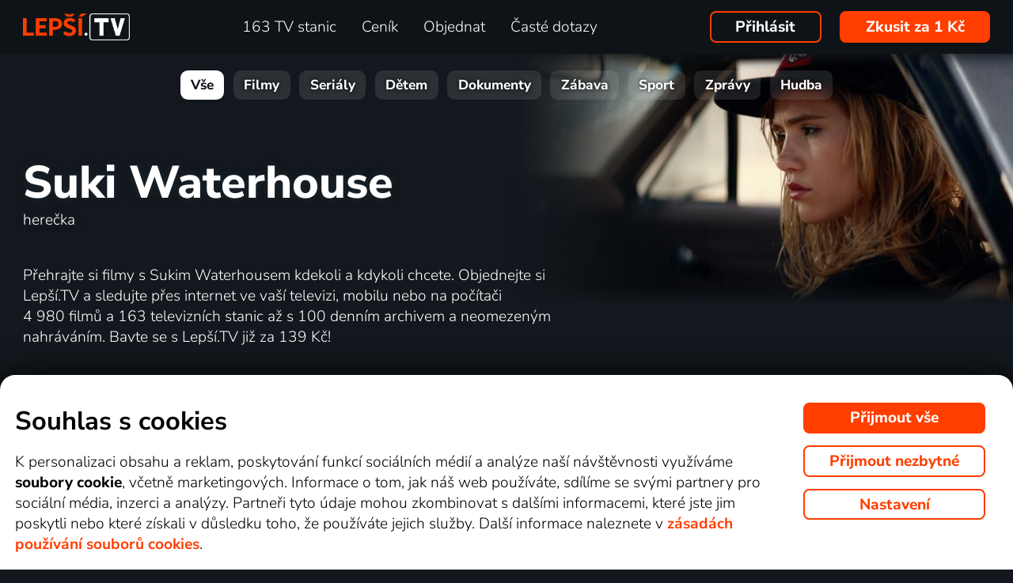

--- FILE ---
content_type: text/html; charset=UTF-8
request_url: https://www.xn--lep-tma39c.tv/top_tv/suki-waterhouse/
body_size: 57912
content:
<!DOCTYPE html>
<html lang="cs" class="page-origin-web --origin-web page-handle-normal --handle-normal  abc-test-homepage-1">
    <head>
                <meta charset="UTF-8">
        <link
            rel="preload"
            href="/web/plugin/font-nunito-sans/source/pe0AMImSLYBIv1o4X1M8ce2xCx3yop4tQpF_MeTm0lfUVwoNnq4CLz0_kJ3xzA.woff2"
            as="font"
            type="font/woff2"
            crossorigin>
        <link
            rel="preload"
            href="/web/plugin/font-nunito-sans/source/pe0AMImSLYBIv1o4X1M8ce2xCx3yop4tQpF_MeTm0lfUVwoNnq4CLz0_kJPxzGOF.woff2"
            as="font"
            type="font/woff2"
            crossorigin>

        <link href="/web/plugin/font-nunito-sans/font-face.css" rel="stylesheet">

        <link rel="preconnect" href="https://www.googletagmanager.com" crossorigin />
        
        <base href="/web/" />
        <title>Filmy s&nbsp;Sukim Waterhousem | Lepší.TV</title>
         
		            <link rel="apple-touch-icon" sizes="180x180" href="/web/page-site/imgs/favicon4/cz/apple-touch-icon.png" />
            <link rel="icon" type="image/png" sizes="32x32" href="/web/page-site/imgs/favicon4/cz/favicon-32x32.png" />
            <link rel="icon" type="image/png" sizes="16x16" href="/web/page-site/imgs/favicon4/cz/favicon-16x16.png" />
            <link rel="icon" type="image/png" sizes="512x512" href="/web/page-site/imgs/favicon4/cz/android-chrome-512x512.png" />
            <link rel="icon" type="image/png" sizes="192x192" href="/web/page-site/imgs/favicon4/cz/android-chrome-192x192.png" />
            <link rel="icon" href="/web/page-site/imgs/favicon4/cz/favicon.ico" />
            <meta name="msapplication-TileColor" content="#ffffff" />
            <meta name="msapplication-TileImage" content="/web/page-site/imgs/favicon4/cz/android-chrome-192x192.png" />
            <meta name="theme-color" content="#ff3e00" />
                
        <meta name="viewport" content="width=device-width, initial-scale=1">
        
        <meta name="description" content="Předplaťte si svou Lepší.TV na rok nebo na jednotlivé měsíce. Možnost zakoupení přehrávacího zařízení nebo pronájem. Možnost platby v EUR." />
                <meta property="og:type" content="profile" />
                                <meta property="og:logo" content="https://www.xn--lep-tma39c.tv/web/page-site/imgs/logo/lepsitv_oranz_bile.png?v=5" />
                <meta property="og:locale" content="cs_CZ" />
                <meta property="og:site_name" content="Lepší.TV" />
        
                <meta property="og:image" content="https://n62.gonet.tv/api/obr/porad_9f36ec0340d209b43d4acc887aab896d-960.jpg" />
                <meta property="og:image:type" content="image/jpeg" /> 
                                        <meta property="og:image:alt" content="Suki Waterhouse" /> 
                        
                <meta property="profile:first_name " content="Suki" />
                <meta property="profile:last_name " content="Waterhouse" />
                <meta property="profile:gender" content="female" />
                
                <link rel="canonical" href="https://www.xn--lep-tma39c.tv/top_tv/suki-waterhouse/" />
        <meta property="og:url" content="https://www.xn--lep-tma39c.tv/top_tv/suki-waterhouse/" />
                                <meta name="seznam-wmt" content="v1xTsZPvkyJXxzVWnRZluq2OqiPnL71D" />
        
                <meta name="facebook-domain-verification" content="6r4omhuls7jgcqaskfyxjq19kld1dz" />
                <meta name="facebook-domain-verification" content="jm8uu5ud6uw0zfywgt3qtodpbijnwq" />
        <meta name="google-site-verification" content="hM96ckwlgtdUqMBhvcANhNgFW_EzH8uSBerY0vmEqW4" />
        
                
        <link rel="sitemap" type="application/xml" title="Sitemap" href="https://www.xn--lep-tma39c.tv/web/folder/sitemap_index.xml" />
        
        <script data-keephead="1">
                  dataLayer = [{"ad_storage":"denied","analytics_storage":"denied"},{"event":"page_view","login":false,"sluzbaZeme":"cz"},{"event":"cj_pageview","cj_pagetype":"productDetail","cj_enterprise":"1564790","cj_tagid":"384139840646"}];
                  </script>
        
                
        <!-- Google Tag Manager -->
        <script data-keephead="1">(function(w,d,s,l,i){w[l]=w[l]||[];w[l].push({'gtm.start':
        new Date().getTime(),event:'gtm.js'});var f=d.getElementsByTagName(s)[0],
        j=d.createElement(s),dl=l!='dataLayer'?'&l='+l:'';j.async=true;j.src=
        'https://www.googletagmanager.com/gtm.js?id='+i+dl;f.parentNode.insertBefore(j,f);
        })(window,document,'script','dataLayer','GTM-KPXMW3T');</script>
        <!-- End Google Tag Manager -->
        
                        
                  <!-- Smartsupp Live Chat script -->
            
        		
        
        
            <link rel="stylesheet" type="text/css" href="plugin/animate/animate_bold.css?2">
        
            
            
        
                
                <link type="text/css" rel="preload stylesheet" as="style" href="plugin/font-awesome/css/font-awesome.min.css?v=2" />
            
            
            
            
            <link type="text/css" rel="preload stylesheet" as="style" href="plugin/spinner/spinner.css">
        
            
            <link type="text/css" rel="preload stylesheet" as="style" href="plugin/scrolltop/jquery.scrolltop.css?v=4" />
        <link href="plugin/font/Source_Sans_Pro.css?v=4" rel="stylesheet" />
            
            <link rel="stylesheet" type="text/css" href="plugin/slick/slick.css">
        
            <link rel="stylesheet" href="https://cdn.jsdelivr.net/npm/swiper@12/swiper-bundle.min.css">
            
        
            <link rel="stylesheet" type="text/css" href="plugin/tooltipster/dist/css/tooltipster.bundle.min.css" />
        
          
            
            <link rel="stylesheet" type="text/css" href="temp/sources/page-site-index-index_css_dark1.css?v=176891227999">
            
            
            
            
            
        <style>body{font-max: 'Source Sans Pro',sans-serif!important;}</style>
            
        

            <link rel="stylesheet" type="text/css" href="temp/sources/page-site-content_toptv-content_toptv_css_dark1.css?v=176917824599">
            <link rel="stylesheet" type="text/css" href="temp/sources/page-site-content_homepage-content_homepage2_css_dark1.css?v=176830741099">
            <link rel="stylesheet" type="text/css" href="temp/sources/page-site-content_toptv-content_toptv_css_2025.css?v=176917526999">
            <link rel="stylesheet" type="text/css" href="temp/sources/page-site-content_toptv-theme-theme-section.css?v=176917893899">
            
            
<link type="text/css" rel="preload stylesheet" as="style" href="temp/sources/page-site-content_prednosti-content_prednosti.css?v=176796732799">


            
            <link rel="stylesheet" type="text/css" href="temp/sources/page-site-content_order-content_order_css_dark1b.css?v=176303415399">
            <link rel="stylesheet" type="text/css" href="temp/sources/page-site-content_order-content_order_css_dark1b_generate3.css?v=176837860299">
            <link rel="stylesheet" type="text/css" href="temp/sources/page-site-content_order-content_order_css_dark1b_new.css?v=175888888999">
            <link rel="stylesheet" type="text/css" href="temp/sources/page-site-content_terms-content_terms_css_dark1.css?v=174945238999">
            <link rel="stylesheet" type="text/css" href="temp/sources/page-site-content_order-content_order_css_nemobil.css?v=175197214799">
            <link rel="stylesheet" type="text/css" href="temp/sources/page-site-content_order-content_order_css_mobil.css?v=176537300199">
            <link rel="stylesheet" type="text/css" href="temp/sources/page-site-content_order-content_order3_css.css?v=176615355099">
            
            
            
        
<link type="text/css" rel="preload stylesheet" as="style" href="temp/sources/page-site-content_vyhody-content_vyhody_v2.css?v=176829947199">

<link type="text/css" rel="preload stylesheet" as="style" href="temp/sources/page-site-content_stanice-content_stanice.css?v=174945238999">

<link type="text/css" rel="preload stylesheet" as="style" href="temp/sources/page-site-content_videoteka-content_videoteka.css?v=176769456699">
<link type="text/css" rel="preload stylesheet" as="style" href="temp/sources/page-site-content_funguje-content_funguje.css?v=176823687599">


<link rel="stylesheet" fetchpriority="low" href="temp/sources/page-site-content_muzete_zkusit-content_muzete_zkusit.css?v=176820662299">
<link type="text/css" rel="preload stylesheet" as="style" href="temp/sources/page-site-content_faq-content_faq.css?v=174945238899">

            <link rel="stylesheet" type="text/css" href="temp/sources/page-site-content_recenze-content_recenze_css.css?v=176823688599">
            
        
<link type="text/css" rel="preload stylesheet" as="style" href="temp/sources/page-site-footer-footer_css_dark1.css?v=176796635099">

            <link rel="stylesheet" type="text/css" href="temp/sources/page-site-consent-consent_css.css?v=175731663999">   
            
        

            <link rel="stylesheet" type="text/css" href="temp/sources/page-site-menu-menu_css_dark1.css?v=176796635099"> 
        

            <link type="text/css" rel="preload stylesheet" as="style" href="temp/sources/page-site-login-login_css_dark1.css?v=176224193499">
            
            
        
        
        
        <link rel="alternate" hreflang="cs" href="https://www.xn--lep-tma39c.tv/top_tv/suki-waterhouse/" title="Česky" />        <meta name="og:locale:alternate" content="cs_CZ" />
        
        <link rel="alternate" hreflang="sk" href="https://www.xn--lepia-xdb.tv/top_tv/suki-waterhouse/" title="Slovensky" />        <meta name="og:locale:alternate" content="sk_SK" />
        
        <link rel="alternate" hreflang="en" href="https://www.xn--lep-tma39c.tv/en/top_tv/suki-waterhouse/" title="English" />
        <link rel="alternate" hreflang="pl" href="https://www.gonet.tv/pl/top_tv/suki-waterhouse/" title="Polski" />        <meta name="og:locale:alternate" content="pl_PL" />
        
        <link rel="alternate" hreflang="hr" href="https://www.gonet.tv/hr/top_tv/suki-waterhouse/" title="Hrvatski" />        <meta name="og:locale:alternate" content="hr_HR" />
        
        <link rel="alternate" hreflang="uk" href="https://www.gonet.tv/ua/top_tv/suki-waterhouse/" title="Українська" />        <meta name="og:locale:alternate" content="uk_UA" />
            
        <link rel="alternate" hreflang="uk-CZ" href="https://www.gonet.tv/ua-cz/top_tv/suki-waterhouse/" title="Українська (CZ)" />    
        <link rel="alternate" hreflang="uk-SK" href="https://www.gonet.tv/ua-sk/top_tv/suki-waterhouse/" title="Українська (SK)" />    
        <link rel="alternate" hreflang="uk-PL" href="https://www.gonet.tv/ua-pl/top_tv/suki-waterhouse/" title="Українська (PL)" />    
        <link rel="alternate" hreflang="uk-HR" href="https://www.gonet.tv/ua-hr/top_tv/suki-waterhouse/" title="Українська (HR)" />        
                <script type="application/ld+json" data-keephead="1">
        {
    "@type": "ItemList",
    "itemListElement": [
        {
            "@type": "ListItem",
            "position": 1,
            "item": {
                "@type": "Movie",
                "name": "De\u0161tiv\u00fd den v New Yorku",
                "url": "https:\/\/www.xn--lep-tma39c.tv\/top_tv\/film\/destivy-den-v-new-yorku-online\/",
                "dateCreated": "2019",
                "countryOfOrigin": [
                    {
                        "@type": "Country",
                        "name": "USA"
                    }
                ],
                "genre": "Komedie, Romantick\u00fd",
                "image": "https:\/\/d17.gonet.tv\/api\/obr\/porad_booklet_7d8a335f78a16c61297e1ada39260404-960.jpg",
                "potentialAction": {
                    "@type": "WatchAction",
                    "target": "https:\/\/www.xn--lep-tma39c.tv\/top_tv\/film\/destivy-den-v-new-yorku-online\/?email_akce=sledovat",
                    "expectsAcceptanceOf": {
                        "@type": "Offer",
                        "category": "subscription",
                        "eligibleRegion": [
                            "BE",
                            "BG",
                            "CZ",
                            "DK",
                            "DE",
                            "EE",
                            "IE",
                            "GR",
                            "ES",
                            "FR",
                            "HR",
                            "IT",
                            "CY",
                            "LV",
                            "LT",
                            "LU",
                            "HU",
                            "MT",
                            "NL",
                            "AT",
                            "PL",
                            "PT",
                            "RO",
                            "SI",
                            "SK",
                            "FI",
                            "SE"
                        ],
                        "url": "https:\/\/www.xn--lep-tma39c.tv\/objednavka\/",
                        "priceSpecification": {
                            "@type": "UnitPriceSpecification",
                            "priceCurrency": "CZK",
                            "price": "249.00"
                        }
                    }
                }
            }
        },
        {
            "@type": "ListItem",
            "position": 2,
            "item": {
                "@type": "Movie",
                "name": "Pok\u00e9mon: Detektiv Pikachu",
                "url": "https:\/\/www.xn--lep-tma39c.tv\/top_tv\/film\/pokemon-detektiv-pikachu-online\/",
                "dateCreated": "2019",
                "countryOfOrigin": [
                    {
                        "@type": "Country",
                        "name": "Japonsko"
                    },
                    {
                        "@type": "Country",
                        "name": "USA"
                    }
                ],
                "genre": "Ak\u010dn\u00ed, Dobrodru\u017en\u00fd, Komedie, Mysteri\u00f3zn\u00ed, Rodinn\u00fd, Science Fiction",
                "image": "https:\/\/d17.gonet.tv\/api\/obr\/porad_bookletX_20dd7de5912fcae5f950b5513b65e2dc-960.jpg",
                "potentialAction": {
                    "@type": "WatchAction",
                    "target": "https:\/\/www.xn--lep-tma39c.tv\/top_tv\/film\/pokemon-detektiv-pikachu-online\/?email_akce=sledovat",
                    "expectsAcceptanceOf": {
                        "@type": "Offer",
                        "category": "subscription",
                        "eligibleRegion": [
                            "BE",
                            "BG",
                            "CZ",
                            "DK",
                            "DE",
                            "EE",
                            "IE",
                            "GR",
                            "ES",
                            "FR",
                            "HR",
                            "IT",
                            "CY",
                            "LV",
                            "LT",
                            "LU",
                            "HU",
                            "MT",
                            "NL",
                            "AT",
                            "PL",
                            "PT",
                            "RO",
                            "SI",
                            "SK",
                            "FI",
                            "SE"
                        ],
                        "url": "https:\/\/www.xn--lep-tma39c.tv\/objednavka\/",
                        "priceSpecification": {
                            "@type": "UnitPriceSpecification",
                            "priceCurrency": "CZK",
                            "price": "249.00"
                        }
                    }
                }
            }
        },
        {
            "@type": "ListItem",
            "position": 3,
            "item": {
                "@type": "Movie",
                "name": "Drew Michael: Speci\u00e1l",
                "url": "https:\/\/www.xn--lep-tma39c.tv\/top_tv\/film\/drew-michael-special-online\/",
                "dateCreated": "2018",
                "countryOfOrigin": [
                    {
                        "@type": "Country",
                        "name": "USA"
                    }
                ],
                "genre": "Komedie",
                "image": "https:\/\/n62.gonet.tv\/api\/obr\/porad_booklet_9cbb7c4f81f87bcd24fcbcaa58b94d8a-960.jpg",
                "potentialAction": {
                    "@type": "WatchAction",
                    "target": "https:\/\/www.xn--lep-tma39c.tv\/top_tv\/film\/drew-michael-special-online\/?email_akce=sledovat",
                    "expectsAcceptanceOf": {
                        "@type": "Offer",
                        "category": "subscription",
                        "eligibleRegion": [
                            "BE",
                            "BG",
                            "CZ",
                            "DK",
                            "DE",
                            "EE",
                            "IE",
                            "GR",
                            "ES",
                            "FR",
                            "HR",
                            "IT",
                            "CY",
                            "LV",
                            "LT",
                            "LU",
                            "HU",
                            "MT",
                            "NL",
                            "AT",
                            "PL",
                            "PT",
                            "RO",
                            "SI",
                            "SK",
                            "FI",
                            "SE"
                        ],
                        "url": "https:\/\/www.xn--lep-tma39c.tv\/objednavka\/",
                        "priceSpecification": {
                            "@type": "UnitPriceSpecification",
                            "priceCurrency": "CZK",
                            "price": "249.00"
                        }
                    }
                }
            }
        }
    ],
    "@context": "https:\/\/schema.org"
}        </script>
                <script type="application/ld+json" data-keephead="1">
        {
    "@type": "Person",
    "name": "Suki Waterhouse",
    "gender": "female",
    "@context": "https:\/\/schema.org"
}        </script>
                <script type="application/ld+json" data-keephead="1">
        {
    "@type": "WebPage",
    "name": "Filmy s&nbsp;Sukim Waterhousem | Lep\u0161\u00ed.TV",
    "breadcrumb": {
        "@type": "BreadcrumbList",
        "itemListElement": [
            {
                "@type": "ListItem",
                "position": 1,
                "item": "https:\/\/www.xn--lep-tma39c.tv\/",
                "name": "Lep\u0161\u00ed.TV"
            },
            {
                "@type": "ListItem",
                "position": 2,
                "item": "https:\/\/www.xn--lep-tma39c.tv\/top_tv\/",
                "name": "Top tv"
            },
            {
                "@type": "ListItem",
                "position": 3,
                "item": "https:\/\/www.xn--lep-tma39c.tv\/top_tv\/suki-waterhouse\/",
                "name": "Suki waterhouse"
            }
        ]
    },
    "@context": "https:\/\/schema.org"
}        </script>
                
    </head>
    
        
    <body class="body_content_toptv  body_content_order_new body_lang_cs body_support_webp theme-2025">
              
        		
        
    	        <!-- Google Tag Manager (noscript) -->
        <noscript><iframe src="https://www.googletagmanager.com/ns.html?id=GTM-KPXMW3T"
        height="0" width="0" style="display:none;visibility:hidden"></iframe></noscript>
        <!-- End Google Tag Manager (noscript) -->
				
        
<div id="menu_wrap" class="">
    <div id="menu" class="menu menu-verze-3">
    <div class="menu_content page-width page-padding-x">
        <a class="menu_toggle menu_displayIcon global_none" title="MENU" href="javascript:page.popup.menu.toggle();">
          <span>Menu</span>
        </a>

        <span class="menu_logo"><a href="https://www.xn--lep-tma39c.tv/" class="menu_itemA"><img src="/web/page-site/imgs/logo/lepsitv_oranz_bile.png?v=5" alt="Lepší.TV" title="Lepší.TV nová dimenze sledování televize"></a></span>
                
        <span class="menu_displayBlock" data-block="all">
            
            <span class="menu_item menu_itemNone menu_scrollShow onlinetv_ShowInlineBlock">
                <a href="https://www.xn--lep-tma39c.tv/" class="menu_itemA onlinetv_selectUnderlineBold "><i class="fa fa-home"></i><span class="menu_itemNone menu_scrollShow">&nbsp;&nbsp;Domů</span></a>
            </span>
                        
            <span class="menu_item"><a href="https://www.xn--lep-tma39c.tv/tv_stanice_online/" class="menu_itemA onlinetv_selectUnderlineBold " ><span class="menu_itemText">
                            	163 TV stanic            	            	            	
            	</span></a></span>
            
            <span class="menu_item"><a href="https://www.xn--lep-tma39c.tv/cenik/" class="menu_itemA onlinetv_selectUnderlineBold " ><span class="menu_itemText">Ceník</span></a></span>
                                          <span class="menu_item"><a href="https://www.xn--lep-tma39c.tv/objednavka/" class="menu_itemA onlinetv_selectUnderlineBold "><span class="menu_itemText">Objednat</span></a></span>
                                                  
                        
            <span class="menu_item onlinetv_hideBlock"><a href="https://www.xn--lep-tma39c.tv/caste_dotazy/" 
                            	class="menu_itemA onlinetv_selectUnderlineBold " >
            	<span class="menu_itemText">Časté dotazy            	</span>
            </a></span>
            
            
                        
                        
                          <span class="order-link-menu">
                <a class="menu_objednat_link content_orangeButton onlinetv_select button-2" href="https://www.xn--lep-tma39c.tv/objednavka/">Zkusit za 1&nbsp;Kč</a>
              </span>
                    </span>

        <span class="menu_login">
                            <a href="javascript:page.account.login();" class="button-1 menu_itemA"><span class="menu_itemText">Přihlásit</span></a>
                        <div id="login" class="login global_none" style="display:none">

	<div data-login="login_prompt" class="login_prompt global_none">
		<div class="login_prompt_child_wrap">
			<div class="login_prompt_child">
				<div class="menu-popup__head">
					<div class="menu-popup__head-left">
						<a class="menu-popup__logo" href="https://www.xn--lep-tma39c.tv/">
							<img class="menu-popup__logo-img" src="/web/page-site/imgs/logo/lepsitv_oranz_bile.png?v=5"
								alt="Lepší.TV" title="Lepší.TV">
						</a>
					</div>
					<div class="menu-popup__head-right">
						<a class="menu-popup__close" href="javascript:page.popup.login.hide();">
							<img class="menu-popup__close-img" src="/web/page-site/menu/imgs/mobil-menu-close-2.png">
						</a>
					</div>
				</div>

				<a href="javascript:page.popup.login.hide();" class="login_prompt_close"><svg width="800px" height="800px" viewBox="0 0 20 20" fill="none" xmlns="http://www.w3.org/2000/svg"><path d="M7.17158 14.2426C6.78106 14.6332 6.14789 14.6332 5.75737 14.2426C5.36684 13.8521 5.36684 13.2189 5.75737 12.8284L12.8284 5.75735C13.219 5.36682 13.8521 5.36682 14.2427 5.75735C14.6332 6.14787 14.6332 6.78104 14.2427 7.17156L7.17158 14.2426Z"/> <path d="M5.75737 7.17152C5.36684 6.781 5.36684 6.14783 5.75737 5.75731C6.14789 5.36679 6.78106 5.36679 7.17158 5.75731L14.2427 12.8284C14.6332 13.2189 14.6332 13.8521 14.2427 14.2426C13.8521 14.6331 13.219 14.6331 12.8284 14.2426L5.75737 7.17152Z"/></svg></a>

				
    
      
  


<div class="login_page2_blocks index_maxWidthMax login_page2_blocks_registration ">
    <div class="login_page2_blocks_child ">
	<div class="login_page2_blocks_child2 ">

	    <div class="login_page2_login keyboard_info">
		    <div class="login_page2_block index_maxWidthBlock  ">
		      	
			    <h2 class="h2">
			      Přihlášení			      			    </h2>
		      
		    <form id="login_page2_form" onsubmit="login.Ajax($(this)); return false;" action="https://www.xn--lep-tma39c.tv/prihlasit/" method="post">
			    <div class="login_page2_table">



			    <div class="new_input_part_contact_full">
				    <div class="new_input_contact_rowFull">
				      <div class="new_input_contact_input">
					      <label>
						    <input id="new_input_email" type="text" name="username" value=""  class="new_input_concat_input onlinetv_selectBorder " onkeyup="global.InputIsEmpty.call(this)" onchange="global.InputIsEmpty.call(this)" onblur="global.InputIsEmpty.call(this)"  onchange="" data-title="Email nebo uživatelské jméno" data-free="true" data-keyboard="num alphal+special emails" data-onenter="password" onblur="">
						    <label class="new_input_concat_label" for="new_input_email"><span data-error class="new_input_contact_error"></span><span class="new_input_concat_labelPlaceholder">Email nebo uživatelské jméno</span></label>
						    <span data-spiner="email" class="fa fa-refresh fa-spin new_input_contact_inputSpin"></span>
					      </label>
				      </div>
				      <div class="global_clear"></div>
				    </div>

				    <div class="new_input_contact_rowFull">
				      <div class="new_input_contact_input">
					    <label>
					      <input id="new_input_password" type="password" name="password"  autocomplete="off" class="new_input_concat_input onlinetv_selectBorder" onkeyup="global.InputIsEmpty.call(this)" onchange="global.InputIsEmpty.call(this)" onblur="global.InputIsEmpty.call(this)" onchange="" data-onenter="submit_complete" data-title="Heslo" onblur="">
					      <label class="new_input_concat_label" for="new_input_password"><span data-error class="new_input_contact_error"></span><span class="new_input_concat_labelPlaceholder">Heslo</span></label>
					      <i class="fa fa-eye new_input_contact_input_oko global_pointer global_none" title="Skrýt heslo" onclick="login.TogglePassword();"></i>
					      <i class="fa fa-eye-slash new_input_contact_input_oko global_pointer " title="Zobrazit heslo" onclick="login.TogglePassword();"></i>
					    </label>
				      </div>
				      <div class="global_clear"></div>
				    </div>
			    </div>
                <div class="login_warning" data-error="notfound">
                    Uživatel nebyl nalezen.<br />
                    <a rel="nofollow" href="https://www.xn--lep-tma39c.tv/zapomenute_heslo/"></a>
                </div>
		<div data-error="email" class="login_warning"></div>
		<div data-error="password" class="login_warning"></div>
			      <div class="global_clear"></div>

			      
				    <div class="login_page2_info_captcha">
				    Z&nbsp;bezpečnostních důvodů je třeba zadat kód z&nbsp;obrázku níže:				    </div>

			      <div class="login_page2_row" data-login="true" data-field="password">
				      <label class="login_page2_name" for="login_form_captcha">
					      Zadejte kód z&nbsp;obrázku				      </label>
				      <div class="login_page2_input">
					      <img src="[data-uri]" class="" 
						    style="max-width:10em;display:inline-block;vertical-align:middle"  />

					      <input id="login_form_captcha" type="text" name="captcha" value="" 
							     data-title="Zadejte kód z obrázku" class="onlinetv_selectBorder onlinetv_selectJump" 
							     data-keyboard="num alphal+special" data-onenter="submit_complete"
							     onchange="if($(this).val()!=login.userCaptcha) $('#login_page2_form [data-error=captcha]').hide();" 
							     onkeyup="if($(this).val()!=login.userCaptcha) $('#login_page2_form [data-error=captcha]').hide();" 
							     style="width:10em;display:inline-block;vertical-align:middle" />
				      </div>
				      <div class="global_clear"></div>
				      <div data-error="captcha" class="login_page2_error"></div>   
			      </div>
			      <div class="global_clear"></div>

			    
			    </div>
			    <div data-keyboard="concat" class="global_none" style="display: none;"></div>
			    <div class="global_clear"></div>

			    
			    <div class="login_page2_buttons">
			      <button type="submit" name="submit_complete" class="button-2-popup content_orangeButtonFull onlinetv_select">
				    <span data-ajax="0">
				      Přihlášení				    </span>
				    <span data-ajax="1" class="global_none">
					<i class="fa fa-spin fa-refresh"></i>
				    </span>
			      </button>
			      					    <a rel="nofollow" href="https://www.xn--lep-tma39c.tv/zapomenute_heslo/" onclick="$(this).attr('href',$(this).attr('href')+'?email='+$('#login_page2_form [name=username]').val());" class="login_page2_forgot_pasword global_hoverGray content_white onlinetv_select link-underline">
					      Neznám heslo				      </a>

			      			    </div>
		      </form>
		    </div>
	    </div>
	    	    <div class="login_page2_registration_wrap">
		    <div class="login_page2_registration">
			    <h2 class="h2">Nová registrace</h2>

			    <div class="login_page2_registration_rows">
				    				    				    					    <div class="login_page2_registration_row">
						    <div class="login_page2_registration_image">
							    <img src="/web/page-site/login/imgs/bile-ikony/tv_station.png" >
						    </div>
						    <div class="login_page2_registration_info">
							    Sledujte <b>163&nbsp;TV stanic</b>, ze kterých si vyberete pořady přesně podle sebe						    </div>
					    </div>
				    					    <div class="login_page2_registration_row">
						    <div class="login_page2_registration_image">
							    <img src="/web/page-site/login/imgs/bile-ikony/movies.png" >
						    </div>
						    <div class="login_page2_registration_info">
							    <b>Objevte tisíce filmů</b>, které se navíc stále obměňují. Vždy tak máte k&nbsp;dispozici něco nového						    </div>
					    </div>
				    					    <div class="login_page2_registration_row">
						    <div class="login_page2_registration_image">
							    <img src="/web/page-site/login/imgs/bile-ikony/back.png" >
						    </div>
						    <div class="login_page2_registration_info">
							    Užijte si bezkonkurenční sledování <b>až 100&nbsp;dní zpětně</b>, díky kterému stihnete opravdu vše						    </div>
					    </div>
				    					    <div class="login_page2_registration_row">
						    <div class="login_page2_registration_image">
							    <img src="/web/page-site/login/imgs/bile-ikony/eu.png" >
						    </div>
						    <div class="login_page2_registration_info">
							    Pusťte se do <b>sledování v&nbsp;celé EU</b> a&nbsp;na jakémkoli zařízení. Televizi, mobilu, tabletu i&nbsp;počítači						    </div>
					    </div>
				    				    <br>
			    </div>
				<button onclick="location.href='https://www.xn--lep-tma39c.tv/objednavka/'" class="onlinetv_select button-2-popup content_orangeButtonFull">
										    Registrovat&nbsp;a&nbsp;vyzkoušet bez&nbsp;závazku&nbsp;za&nbsp;1&nbsp;Kč				    
					          
				</button>
		    </div>
	    </div>
	    	</div>
    </div>
</div>




			</div>
		</div>
	</div>
</div>


        </span>

                <span class="menu_objednat">
            <a 
              class="menu_objednat_link content_orangeButton onlinetv_select button-2"
              href="https://www.xn--lep-tma39c.tv/objednavka/"
            >Zkusit za 1&nbsp;Kč</a>
        </span>
                
        <div class="global_clear"></div>
    </div>
</div>

</div>


<div class="index_content">

	  <div class="index_content_body">
    <div id="content_toptv">

    <div class="content-toptv__header">
        <nav class="content-toptv__nav">
    <div class="content-toptv__nav-wrap">
        <div class="content-toptv__nav-items">
                            <a class="content-toptv__nav-item content-toptv__nav-item--active"
                    href="https://www.xn--lep-tma39c.tv/top_tv/">Vše</a>
                            <a class="content-toptv__nav-item"
                    href="https://www.xn--lep-tma39c.tv/top_tv/film/">Filmy</a>
                            <a class="content-toptv__nav-item"
                    href="https://www.xn--lep-tma39c.tv/top_tv/serial/">Seriály</a>
                            <a class="content-toptv__nav-item"
                    href="https://www.xn--lep-tma39c.tv/top_tv/detem/">Dětem</a>
                            <a class="content-toptv__nav-item"
                    href="https://www.xn--lep-tma39c.tv/top_tv/dokument/">Dokumenty</a>
                            <a class="content-toptv__nav-item"
                    href="https://www.xn--lep-tma39c.tv/top_tv/zabava/">Zábava</a>
                            <a class="content-toptv__nav-item"
                    href="https://www.xn--lep-tma39c.tv/top_tv/sport/">Sport</a>
                            <a class="content-toptv__nav-item"
                    href="https://www.xn--lep-tma39c.tv/top_tv/zpravy/">Zprávy</a>
                            <a class="content-toptv__nav-item"
                    href="https://www.xn--lep-tma39c.tv/top_tv/hudba/">Hudba</a>
                    </div>
    </div>
</nav>
    </div>

    
<!-- stranka herce -->

<div class="content_toptv2_top content_toptv2_top-vetsiNE content_toptv2_top-vetsi content_toptv2_top-withobr content_toptv2_top-herec page-padding-x page-width">    	
        
	<div class="content_toptv2_title content_toptv2_title_wrap">
		<h1 class="content_toptv2_title_h1">
    		Suki Waterhouse    	</h1>
    				<div>herečka</div>
			</div>
    
		<div class="content_toptv2_imgtopwrap index_content_fullwidth">
	 <img class="content_toptv2_imgtop" src="https://n62.gonet.tv/api/obr/porad_9f36ec0340d209b43d4acc887aab896d-960.jpg" alt="Suki Waterhouse - The Bad Batch" title="Suki Waterhouse - The Bad Batch"  />
	</div>
		
	      	<div class="content_toptv2_imgwrap1">
        <div class="content_toptv2_imgwrap2">
          <img class="content_toptv2_img" src="https://n62.gonet.tv/api/obr/porad_9f36ec0340d209b43d4acc887aab896d-960.jpg" alt="Suki Waterhouse - The Bad Batch" title="Suki Waterhouse - The Bad Batch"  />
        </div>
    	</div>
	  
		
	<div class="content_toptv2_info">
    	
      <div class="content_toptv_herec_info">
                        
            <div class="content_toptv_herec_info_desc">
            
                    	
        	        	
        	        	
        	        	
        	        	
        	        	
        	        	<div style="margin-top:1em">Přehrajte si filmy s&nbsp;Sukim Waterhousem kdekoli a&nbsp;kdykoli chcete. Objednejte si Lepší.TV a&nbsp;sledujte přes internet ve vaší televizi, mobilu nebo na počítači 4&nbsp;980&nbsp;filmů a&nbsp;163&nbsp;televizních stanic až s&nbsp;100&nbsp;denním archivem a&nbsp;neomezeným nahráváním. Bavte se s&nbsp;Lepší.TV již za 139&nbsp;Kč!</div>
        	        	      
            </div>
            
            <div style="clear:both"></div>
        </div>
        
	</div>
	
		
	<div class="content_toptv2_buttons">
	
	

      				
        <div class="head_buttonmain_align">  
	<a href="https://www.xn--lep-tma39c.tv/objednavka/" class="head_buttonmain head_buttonmain-toptv onlinetv_select  ">
          <span class="head_buttonmain_action_wrap">
							<span class="head_buttonmain_action">
										<span class="">
						<b class="head_buttonmain_fullfont">
							<span style="font-size:0.8em">Sledovat filmy s&nbsp;Sukim Waterhousem</span>						</b>
						<br />a&nbsp;k tomu bez závazku získat					</span>
					<i class="fa fa-chevron-right"></i>				</span>
						  
			            <span class="head_buttonmain_second">
			
			    			
    			<span class="head_buttonmain_info head_icon_button">
				  				    <span class="head_buttonmain_info_big">9533</span><br />
                    <span class="head_buttonmain_info_white">filmů a&nbsp;seriálů</span>
                                  </span>
                
                <span class="head_buttonmain_seperate"><span class="head_buttonmain_seperate_item"></span></span>
			
						                <span class="head_buttonmain_info">
                    <span class="head_buttonmain_info_big">163</span><br />
                    <span class="head_buttonmain_info_white">TV stanic</span>
                </span>
                <span class="head_buttonmain_seperate"><span class="head_buttonmain_seperate_item"></span></span>
			                <span class="head_buttonmain_info head_icon_button">
                    <span class="head_buttonmain_info_big"><sub>až</sub>100</span><br />
                    <span class="head_buttonmain_info_white"> dní zpětně</span>
                </span>
                
						
			            
                        
                        
            <span class="head_buttonmain_seperate head_icon_button_devices head_buttonmain_info-nomobile"><span class="head_buttonmain_seperate_item"></span></span>
            <span class="head_buttonmain_info head_icon_button head_icon_button head_icon_button_devices head_buttonmain_info-nomobile">
                 <img src="/web/page-site/imgs/dark/zarizeni_orange.png" class="head_buttonmain_info_imgfull" alt="Sledujte kdekoliv v&nbsp;televizi, počítači i&nbsp;mobilu" title="Sledujte kdekoliv v televizi, počítači i mobilu" />
							<br>
					<span class="head_buttonmain_info_white">kdekoli</span>
            </span>
			
            <!--span class="head_buttonmain_seperate head_icon_button head_icon_button_eu head_buttonmain_info-nomobile"><span class="head_buttonmain_seperate_item"></span></span>
            <span class="head_buttonmain_info head_icon_button head_icon_button head_icon_button_eu head_buttonmain_info-nomobile">
                 <img src="/web/page-site/imgs/dark/eu_orange.png" class="head_buttonmain_info_imgfull" alt="EU" title="EU" />
            </span-->
            
                        </span>
          </span>
							            </a>
	    
	    
				
					  
		
		</div>
            		
	</div>

</div>


<div class="page-width page-padding-x">
<h2 class="index_maxWidthMax content_toptv_podnadpis" style="">filmy s&nbsp;Sukim Waterhousem připravené k&nbsp;přehrání: </h2>
</div>

    
    
    <div class="content_toptv_movieStrip1 page-padding-x  index_maxWidthMax" 
    	>
    
            
        <a class="content_toptv_porad content_toptv_porad-big" href="https://www.xn--lep-tma39c.tv/top_tv/film/destivy-den-v-new-yorku-online/" title="Deštivý den v New Yorku" 
                >
                            	
                	<div class="prehled_item_left_img2">
                	
                		                    		<img src="https://d17.gonet.tv/api/obr/porad_booklet_7d8a335f78a16c61297e1ada39260404-600.jpg" alt="Deštivý den v New Yorku" class="prehled_item_left_img" 
                    		style="object-fit: cover; object-position: 50% 29%;" />
                    	            	    	
            	    	            	    	
                            <span class="prehled_item_left_rating">64<small>%</small></span>
                                                                        
                        
                                                
                                        	
                		                    		
                        
        	    	</div>
        	    	
        	    	<div class="content_toptv_porad_desc">
        	    	
        	    		<h3 class="content_toptv_porad_desc_nazev">
                    		Deštivý den v New Yorku                    	</h3>
                    	
                    	                    	
                    	<div class="content_toptv_porad_desc_info">
                    		2019 | USA | Komedie, Romantický                    	</div>
                    </div>
                    
                </a><!-- 
         --><a class="content_toptv_porad content_toptv_porad-big" href="https://www.xn--lep-tma39c.tv/top_tv/film/pokemon-detektiv-pikachu-online/" title="Pokémon: Detektiv Pikachu" 
                >
                            	
                	<div class="prehled_item_left_img2">
                	
                		                    		<img src="https://d17.gonet.tv/api/obr/porad_bookletX_20dd7de5912fcae5f950b5513b65e2dc-600.jpg" alt="Pokémon: Detektiv Pikachu" class="prehled_item_left_img" 
                    		style="object-fit: cover; object-position: 50% 50%;" />
                    	            	    	
            	    	            	    	
                            <span class="prehled_item_left_rating">65<small>%</small></span>
                                                                        
                        
                                                
                                        	
                		                    		
                        
        	    	</div>
        	    	
        	    	<div class="content_toptv_porad_desc">
        	    	
        	    		<h3 class="content_toptv_porad_desc_nazev">
                    		Pokémon: Detektiv Pikachu                    	</h3>
                    	
                    	                    	
                    	<div class="content_toptv_porad_desc_info">
                    		2019 | Japonsko, USA | Akční, Dobrodružný, Komedie, Mysteriózní, Rodinný, Science Fiction                    	</div>
                    </div>
                    
                </a><!-- 
         --><a class="content_toptv_porad content_toptv_porad-big" href="https://www.xn--lep-tma39c.tv/top_tv/film/drew-michael-special-online/" title="Drew Michael: Speciál" 
                >
                            	
                	<div class="prehled_item_left_img2">
                	
                		                    		<img src="https://n62.gonet.tv/api/obr/porad_booklet_9cbb7c4f81f87bcd24fcbcaa58b94d8a-600.jpg" alt="Drew Michael: Speciál" class="prehled_item_left_img" 
                    		style="object-fit: cover; object-position: 50% 2%;" />
                    	            	    	
            	    	            	    	
                            <span class="prehled_item_left_rating">53<small>%</small></span>
                                                                        
                        
                                                
                                        	
                		                    		
                        
        	    	</div>
        	    	
        	    	<div class="content_toptv_porad_desc">
        	    	
        	    		<h3 class="content_toptv_porad_desc_nazev">
                    		Drew Michael: Speciál                    	</h3>
                    	
                    	                    	
                    	<div class="content_toptv_porad_desc_info">
                    		2018 | USA | Komedie                    	</div>
                    </div>
                    
                </a><!-- 
         -->    </div>
    
        
		




            <div class="podstranky-prednosti">
            
<div class="content-prednosti">
    <div class="content-prednosti__collection">
                    <div class="content-prednosti__collection-group">
                                    <div class="content-prednosti__collection-item" data-data="{&quot;title&quot;:&quot;Bez &lt;br \/&gt;\r\nz\u00e1vazku&quot;,&quot;info&quot;:&quot;S&amp;nbsp;Lep\u0161\u00ed.TV nemus\u00edte podepisovat \u017e\u00e1dn\u00e9 smlouvy nebo se v\u00e1zat na dlouh\u00e9 obdob\u00ed. Slu\u017ebu m\u016f\u017eete kdykoli jednodu\u0161e zru\u0161it.&quot;,&quot;image&quot;:&quot;\/folder\/bile_piktogramy\/imgs\/piktogram-692816b7789eb.png&quot;,&quot;pozice&quot;:0}">
                        <div class="content-prednosti__collection-item-wrap">
                            <span class="content-prednosti__collection-item-pictogram">
                                <img class="content-prednosti__collection-item-pictogram-img" src="/folder/bile_piktogramy/imgs/piktogram-692816b7789eb.png">
                            </span>
                            <span class="content-prednosti__collection-item-title">Bez <br />
závazku</span>
                        </div>
                    </div>
                                    <div class="content-prednosti__collection-item" data-data="{&quot;title&quot;:&quot;Nejdel\u0161\u00ed zp\u011btn\u00e9&lt;br \/&gt;\r\nzhl\u00e9dnut\u00ed&quot;,&quot;info&quot;:&quot;Nesp\u011bchejte k televizi. V\u0161echny po\u0159ady na v\u00e1s po\u010dkaj\u00ed a\u017e 100&amp;nbsp;dn\u00ed zp\u011btn\u011b. S Lep\u0161\u00ed.TV v\u00e1m u\u017e nikdy nic neute\u010de.&quot;,&quot;image&quot;:&quot;\/folder\/bile_piktogramy\/imgs\/piktogram-692812881b782.png&quot;,&quot;pozice&quot;:1}">
                        <div class="content-prednosti__collection-item-wrap">
                            <span class="content-prednosti__collection-item-pictogram">
                                <img class="content-prednosti__collection-item-pictogram-img" src="/folder/bile_piktogramy/imgs/piktogram-692812881b782.png">
                            </span>
                            <span class="content-prednosti__collection-item-title">Nejdelší zpětné<br />
zhlédnutí</span>
                        </div>
                    </div>
                                    <div class="content-prednosti__collection-item" data-data="{&quot;title&quot;:&quot;Pro ka\u017ed\u00e9&lt;br \/&gt;\r\nza\u0159\u00edzen\u00ed&quot;,&quot;info&quot;:&quot;A\u0165 u\u017e jste doma u televize, na cest\u00e1ch s&amp;nbsp;notebookem nebo u baz\u00e9nu\u00a0s&amp;nbsp;mobilem, s&amp;nbsp;Lep\u0161\u00ed.TV m\u00e1te z\u00e1bavu v\u017edy po ruce.&quot;,&quot;image&quot;:&quot;\/folder\/bile_piktogramy\/imgs\/piktogram-6928131761e2b.png&quot;,&quot;pozice&quot;:2}">
                        <div class="content-prednosti__collection-item-wrap">
                            <span class="content-prednosti__collection-item-pictogram">
                                <img class="content-prednosti__collection-item-pictogram-img" src="/folder/bile_piktogramy/imgs/piktogram-6928131761e2b.png">
                            </span>
                            <span class="content-prednosti__collection-item-title">Pro každé<br />
zařízení</span>
                        </div>
                    </div>
                            </div>
                    <div class="content-prednosti__collection-group">
                                    <div class="content-prednosti__collection-item" data-data="{&quot;title&quot;:&quot;9533&amp;nbsp;film\u016f&lt;br \/&gt;\r\na seri\u00e1l\u016f&quot;,&quot;info&quot;:&quot;Sledujte kino trh\u00e1ky, obl\u00edben\u00e9 seri\u00e1ly, dokumenty i poh\u00e1dky pro d\u011bti. Bez p\u0159\u00edplatku a nav\u00edc v \u010de\u0161tin\u011b.&quot;,&quot;image&quot;:&quot;\/folder\/bile_piktogramy\/imgs\/piktogram-692813b82775d.png&quot;,&quot;pozice&quot;:3}">
                        <div class="content-prednosti__collection-item-wrap">
                            <span class="content-prednosti__collection-item-pictogram">
                                <img class="content-prednosti__collection-item-pictogram-img" src="/folder/bile_piktogramy/imgs/piktogram-692813b82775d.png">
                            </span>
                            <span class="content-prednosti__collection-item-title">9533&nbsp;filmů<br />
a seriálů</span>
                        </div>
                    </div>
                                    <div class="content-prednosti__collection-item" data-data="{&quot;title&quot;:&quot;Vysok\u00e1&lt;br \/&gt;\r\nkvalita&quot;,&quot;info&quot;:&quot;Lep\u0161\u00ed.TV p\u0159in\u00e1\u0161\u00ed \u0161pi\u010dkov\u00fd obraz i&amp;nbsp;zvuk, abyste si mohli u\u017e\u00edt sv\u00e9 obl\u00edben\u00e9 po\u0159ady naplno a&amp;nbsp;bez kompromis\u016f.&quot;,&quot;image&quot;:&quot;\/folder\/bile_piktogramy\/imgs\/piktogram-692814609cf37.png&quot;,&quot;pozice&quot;:4}">
                        <div class="content-prednosti__collection-item-wrap">
                            <span class="content-prednosti__collection-item-pictogram">
                                <img class="content-prednosti__collection-item-pictogram-img" src="/folder/bile_piktogramy/imgs/piktogram-692814609cf37.png">
                            </span>
                            <span class="content-prednosti__collection-item-title">Vysoká<br />
kvalita</span>
                        </div>
                    </div>
                                    <div class="content-prednosti__collection-item" data-data="{&quot;title&quot;:&quot;Kdekoli&lt;br \/&gt;\r\nv EU&quot;,&quot;info&quot;:&quot;S&amp;nbsp;Lep\u0161\u00ed.TV v\u00e1m neute\u010de \u017e\u00e1dn\u00fd po\u0159ad. U\u017eijete si svou obl\u00edbenou televizn\u00ed z\u00e1bavu na&amp;nbsp;dovolen\u00e9 nebo na slu\u017eebn\u00ed cest\u011b kdekoli v&amp;nbsp;EU.&quot;,&quot;image&quot;:&quot;\/folder\/bile_piktogramy\/imgs\/piktogram-693fc8289d813.png&quot;,&quot;pozice&quot;:5}">
                        <div class="content-prednosti__collection-item-wrap">
                            <span class="content-prednosti__collection-item-pictogram">
                                <img class="content-prednosti__collection-item-pictogram-img" src="/folder/bile_piktogramy/imgs/piktogram-693fc8289d813.png">
                            </span>
                            <span class="content-prednosti__collection-item-title">Kdekoli<br />
v EU</span>
                        </div>
                    </div>
                            </div>
            </div>
</div>        </div>

        <div class="content-balicky" data-magnet="on" data-magnet-correct="0">
            <div class="content-balicky__wrap">
				<div class="content-balicky__content">
					<h2 class="content-balicky__nadpis h2">
						Vyberte si to pravé pro vás					</h2>
					<p class="content-balicky__nadpis-dodatek">
						Služby můžete kdykoli jednoduše změnit nebo zrušit. 
Vše je bez závazku.					</p>
				</div>
				<div class="content_hm_modul_wrap content_mobile_padding content_hm_productsWrap">
					
	
<div id="content_ord3" class="content_ord3 content_ord3__main--modul-homepage content_ord3__main--block_step1 content_ord3__product--notbox">    
    <div class="content_ord3__main--body">
		<div class="content_ord3__main--body_child">
						
			<form id="content_ord3__main--form" action="https://www.xn--lep-tma39c.tv/objednavka/?card=true&step=5&status=reload" method="post" onsubmit="return content_order3.OnSubmit() && content_order3.CardPaid();" novalidate>
				<div class="content_ord3__main--windows">
					<div class="content_ord3__main--block_part content_ord3__main--block_part_1">
						
												
							
	
<div class="content_ord2_groups content_ord2_id_31    	 
     
	content_ord2_groups_col3 
	content_ord2_groups_other1 
	
    content_ord2_groups_max	
    content_ord2_g_classic	content_ord2_g_max	content_ord2_g_mini					content_ord2_g_box	">
    
        
        <div class="content_ord2_group content_ord2_groupColor content_ord2_group-sluzba content_ord2_id_31_a0     content_ord2_group-twice     content_ord2_group-nomobile">
    	<div class="content_ord2_group_nadpis content_ord2_group_nadpis-sluzba">
    		Vyberte si Lepší.TV balíček    	</div>
		
		<div class="content_ord2_group_podnadpis">
			Služby můžete kdykoli jednoduše změnit nebo zrušit. 
Vše je bez závazku.		</div>
    	
    	<div class="content_ord2_group_inner"><!--
			
												   
				
					
			--><a data-iptv_max="mesic" class="content_ord2_block  content_ord2_block_img content_ord2_block_max content_ord2_block-glow onlinetv_select" href="javascript:;" onclick="content_order3.SelectedClick('iptv_max', 'mesic', false); content_order3.SaveCookies();return false;">
			<div class="content_ord2_block_wrap">
		<div class="content_ord2_block_info_padding">
							<div class="content_ord2_block_title">TOP</div>
							
				<div class="content_ord2_block_promo">
					Nejvíce sportu,<br>dokumentů, filmů<br>a&nbsp;televizní zábavy				</div>
						<div class="content_ord2_block_info">
									<span class="nobr"><b>163</b> TV stanic</span> <span class="nobr">až <b>100</b> dní zpětně</span> <span class="nobr"><b>2&nbsp;692</b> filmů</span>											<span class="nobr global_elipsis">
														neomezené nahrávání						</span>
												</div>
		</div>
		<div class="content_ord2_block_info_padding content_ord2_block_info_paddingLoga">

			<div class="content_ord2_block_stanice_wrap"><!--
												--><div class="content_ord2_block_stanice">
								<div class="content_ord2_block_stanice_table">
									<div class="content_ord2_block_stanice_cell">
										<img src="https://xn--lep-tma39c.tv/api/loga/v2/axn.png" alt="AXN" style="transform: scale(0.8); ">
									</div>	
								</div>	
							</div><!--
												--><div class="content_ord2_block_stanice">
								<div class="content_ord2_block_stanice_table">
									<div class="content_ord2_block_stanice_cell">
										<img src="/web/page-site/content_order/img/tv/nova_sport.png" alt="Nova Sport 1" style="transform: scale(1); ">
									</div>	
								</div>	
							</div><!--
												--><div class="content_ord2_block_stanice">
								<div class="content_ord2_block_stanice_table">
									<div class="content_ord2_block_stanice_cell">
										<img src="https://xn--lep-tma39c.tv/api/loga/v2/animal_planet.png" alt="Animal Planet" style="transform: scale(1.4); ">
									</div>	
								</div>	
							</div><!--
												--><div class="content_ord2_block_stanice">
								<div class="content_ord2_block_stanice_table">
									<div class="content_ord2_block_stanice_cell">
										<img src="https://xn--lep-tma39c.tv/api/loga/v2/extasy4k.png" alt="Extasy 4K Platinum" style="transform: scale(1); ">
									</div>	
								</div>	
							</div><!--
																--><div class="content_ord2_block_stanice content_orange">
							<div class="content_ord2_block_stanice_table">
								<div class="content_ord2_block_stanice_cell">
									+158								</div>
							</div>
						</div><!--
							  
				--></div>
		</div>
		
			<div class="content_ord2_produktBottom">
		
				<div class="content_ord2_priceSection">
					
					    
    					<div class="content_ord2_priceSection_mesic global_colorYellow ">
    						10 dní za <span class="content_ord_price content_orangeBold">1&nbsp;Kč</span>    					</div>
    					
    					    					
    					    						<div class="content_white content_dodatek"> poté 299&nbsp;Kč měsíčně</div>
    					
									</div>
	
				    				<div class="content_ord2_button" data-price="1">
    					<input type="checkbox" name="form[iptv_max]" value="mesic" class="global_none"  
    						   data-name="Lepší.TV TOP na 10 dní" aria-label="Lepší.TV TOP na 10 dní" 
    						   data-group="" />
    
    					<span data-button="1" class="content_ord_selected content_ord_selectedButton" style="display: none;"><i class="fa fa-check content_ord_checkButton"></i><span>Vybráno</span></span>
    					<span data-button="0" class="content_ord_select" style=""><span>Vybrat</span></span>
    				</div>
								
		</div>
		</div>
			</a><!--
	    					
				
					
			--><a data-iptv_zaklad="mesic" class="content_ord2_block  content_ord2_block_img content_ord2_block_zaklad content_ord2_block-glow onlinetv_select" href="javascript:;" onclick="content_order3.SelectedClick('iptv_zaklad', 'mesic', false); content_order3.SaveCookies();return false;">
			<div class="content_ord2_block_wrap">
		<div class="content_ord2_block_info_padding">
							<div class="content_ord2_block_title">KLASIK</div>
							
				<div class="content_ord2_block_promo">
					Nepřekonatelný<br>poměr cena/výkon				</div>
						<div class="content_ord2_block_info">
									<span class="nobr"><b>151</b> TV stanic</span> <span class="nobr">až <b>30</b> dní zpětně</span> <span class="nobr"><b>1&nbsp;914</b> filmů</span>											<span class="nobr global_elipsis">
														neomezené nahrávání						</span>
												</div>
		</div>
		<div class="content_ord2_block_info_padding content_ord2_block_info_paddingLoga">

			<div class="content_ord2_block_stanice_wrap"><!--
												--><div class="content_ord2_block_stanice">
								<div class="content_ord2_block_stanice_table">
									<div class="content_ord2_block_stanice_cell">
										<img src="https://xn--lep-tma39c.tv/api/loga/v2/filmbox-premium.png" alt="Filmbox Premium" style="transform: scale(1); ">
									</div>	
								</div>	
							</div><!--
												--><div class="content_ord2_block_stanice">
								<div class="content_ord2_block_stanice_table">
									<div class="content_ord2_block_stanice_cell">
										<img src="https://xn--lep-tma39c.tv/api/loga/v2/Discovery.png" alt="Discovery Channel" style="transform: scale(1.2); ">
									</div>	
								</div>	
							</div><!--
												--><div class="content_ord2_block_stanice">
								<div class="content_ord2_block_stanice_table">
									<div class="content_ord2_block_stanice_cell">
										<img src="https://xn--lep-tma39c.tv/api/loga/v2/nickjr.png" alt="Nick Jr." style="transform: scale(1.6); ">
									</div>	
								</div>	
							</div><!--
												--><div class="content_ord2_block_stanice">
								<div class="content_ord2_block_stanice_table">
									<div class="content_ord2_block_stanice_cell">
										<img src="/web/page-site/content_order/img/tv/eurosport.png" alt="Eurosport 1" style="transform: scale(1.4); ">
									</div>	
								</div>	
							</div><!--
												--><div class="content_ord2_block_stanice">
								<div class="content_ord2_block_stanice_table">
									<div class="content_ord2_block_stanice_cell">
										<img src="https://xn--lep-tma39c.tv/api/loga/v2/csfilm.png" alt="CS Film" style="transform: scale(0.8); ">
									</div>	
								</div>	
							</div><!--
																--><div class="content_ord2_block_stanice content_orange">
							<div class="content_ord2_block_stanice_table">
								<div class="content_ord2_block_stanice_cell">
									+146								</div>
							</div>
						</div><!--
							  
				--></div>
		</div>
		
			<div class="content_ord2_produktBottom">
		
				<div class="content_ord2_priceSection">
					
					    
    					<div class="content_ord2_priceSection_mesic global_colorYellow ">
    						10 dní za <span class="content_ord_price content_orangeBold">1&nbsp;Kč</span>    					</div>
    					
    					    					
    					    						<div class="content_white content_dodatek"> poté 249&nbsp;Kč měsíčně</div>
    					
									</div>
	
				    				<div class="content_ord2_button" data-price="1">
    					<input type="checkbox" name="form[iptv_zaklad]" value="mesic" class="global_none" checked 
    						   data-name="Lepší.TV KLASIK na 10 dní" aria-label="Lepší.TV KLASIK na 10 dní" 
    						   data-group="" />
    
    					<span data-button="1" class="content_ord_selected content_ord_selectedButton" style=""><i class="fa fa-check content_ord_checkButton"></i><span>Vybráno</span></span>
    					<span data-button="0" class="content_ord_select" style="display: none;"><span>Vybrat</span></span>
    				</div>
								
		</div>
		</div>
			</a><!--
	    				
				
				
					
			--><a data-iptv_mini="mesic" class="content_ord2_block  content_ord2_block_img content_ord2_block_mini content_ord2_block-glow onlinetv_select" href="javascript:;" onclick="content_order3.SelectedClick('iptv_mini', 'mesic', false); content_order3.SaveCookies();return false;">
			<div class="content_ord2_block_wrap">
		<div class="content_ord2_block_info_padding">
							<div class="content_ord2_block_title">MINI</div>
							
				<div class="content_ord2_block_promo">
					Pro nenáročné diváky				</div>
						<div class="content_ord2_block_info">
									<span class="nobr"><b>92</b> TV stanic</span> <span class="nobr"><b>7</b> dní zpětně</span> <span class="nobr"><b>737</b> filmů</span>											<span class="nobr global_elipsis">
														nahrávání 20 pořadů						</span>
												</div>
		</div>
		<div class="content_ord2_block_info_padding content_ord2_block_info_paddingLoga">

			<div class="content_ord2_block_stanice_wrap"><!--
												--><div class="content_ord2_block_stanice">
								<div class="content_ord2_block_stanice_table">
									<div class="content_ord2_block_stanice_cell">
										<img src="https://xn--lep-tma39c.tv/api/loga/v2/ct1.png" alt="ČT1" style="transform: scale(1); ">
									</div>	
								</div>	
							</div><!--
												--><div class="content_ord2_block_stanice">
								<div class="content_ord2_block_stanice_table">
									<div class="content_ord2_block_stanice_cell">
										<img src="https://xn--lep-tma39c.tv/api/loga/v2/nova.png" alt="Nova" style="transform: scale(1); ">
									</div>	
								</div>	
							</div><!--
												--><div class="content_ord2_block_stanice">
								<div class="content_ord2_block_stanice_table">
									<div class="content_ord2_block_stanice_cell">
										<img src="https://xn--lep-tma39c.tv/api/loga/v2/spektrumhome.png" alt="Spektrum Home" style="transform: scale(1); ">
									</div>	
								</div>	
							</div><!--
												--><div class="content_ord2_block_stanice">
								<div class="content_ord2_block_stanice_table">
									<div class="content_ord2_block_stanice_cell">
										<img src="https://xn--lep-tma39c.tv/api/loga/v2/travelxp.png" alt="Travelxp" style="transform: scale(1); ">
									</div>	
								</div>	
							</div><!--
												--><div class="content_ord2_block_stanice">
								<div class="content_ord2_block_stanice_table">
									<div class="content_ord2_block_stanice_cell">
										<img src="https://xn--lep-tma39c.tv/api/loga/v2/cnnprima.png" alt="CNN Prima News" style="transform: scale(1); ">
									</div>	
								</div>	
							</div><!--
																--><div class="content_ord2_block_stanice content_orange">
							<div class="content_ord2_block_stanice_table">
								<div class="content_ord2_block_stanice_cell">
									+87								</div>
							</div>
						</div><!--
							  
				--></div>
		</div>
		
			<div class="content_ord2_produktBottom">
		
				<div class="content_ord2_priceSection">
					
					    
    					<div class="content_ord2_priceSection_mesic global_colorYellow ">
    						10 dní za <span class="content_ord_price content_orangeBold">1&nbsp;Kč</span>    					</div>
    					
    					    					
    					    						<div class="content_white content_dodatek"> poté 139&nbsp;Kč měsíčně</div>
    					
									</div>
	
				    				<div class="content_ord2_button" data-price="1">
    					<input type="checkbox" name="form[iptv_mini]" value="mesic" class="global_none"  
    						   data-name="Lepší.TV MINI na 10 dní" aria-label="Lepší.TV MINI na 10 dní" 
    						   data-group="" />
    
    					<span data-button="1" class="content_ord_selected content_ord_selectedButton" style="display: none;"><i class="fa fa-check content_ord_checkButton"></i><span>Vybráno</span></span>
    					<span data-button="0" class="content_ord_select" style=""><span>Vybrat</span></span>
    				</div>
								
		</div>
		</div>
			</a><!--
	    	
			 
		 
    	--></div><!-- 
    	--><!-- 
    
	 
    	--></div><!-- 
          --><div class="content_ord2_separator_mobile"></div><!-- 
        
    --><div class="content_ord2_group content_ord2_groupColor content_ord2_group-bottom content_ord2_group-nomobile content_ord2_id_31_a1">
    
    	<div class="content_ord2_group_nadpis content_ord2_group_nadpis-extra">
    		Extra    	</div>
    <div class="content_ord2_group_inner"><!--
	        
     
        
     
        
     
        
    --><div data-iptv_settopbox="1" class="content_ord2_block onlinetv_wrap_select content_ord2_block_img content_ord2_block_tvbox content_ord2_block-glow" data-show_group="box">
			<div class="content_ord2_block_wrap">
			<div class="content_ord2_block_info_padding">
				
				<div class="content_ord2_block_title">LEPŠÍ.TV BOX</div>	
				<div class="content_ord2_block_title content_ord2_block_title_short">TV BOX</div>	

				 

				<div class="content_ord2_block_info content_ord2_block_info-box content_ord2_block_info-nomobile">
					<b class="nobr">Slouží pro starší TV.</b> 
<span class="nobr">Ke sledování ve Smart TV</span>
<span class="nobr">není třeba. <a href="https://www.xn--lep-tma39c.tv/iptv-android-set-top-box/" target="_blank">Zjistit více</a></span>				</div>

				<div class="content_ord2_block_info content_ord2_block_info-box content_ord2_block_info-mobile">
				 TV BOX <a href="https://www.xn--lep-tma39c.tv/iptv-android-set-top-box/" target="_blank"><i class="fa fa-question-circle-o content_ord_question_hbo onlinetv_hideBlock"></i></a> je pro starší TV.
Pro <a href="https://www.xn--lep-tma39c.tv/zarizeni/tv/" target="_blank">Smart TV</a> a&nbsp;<a href="https://www.xn--lep-tma39c.tv/zarizeni/mobil-tablet/" target="_blank">jinde</a> není třeba.				</div>
			</div>
			<div class="content_ord2_block_info_padding">
			
				
						<div class="content_ord2_block_stanice_wrap">
							<img src="/web/page-site/imgs/dark/pack/box-a-ovladac.png" class="content_ord2_block_separator_img" alt="Lepší.TV BOX" />
						</div>

							</div>
    		    		
			<a class="content_ord2_produktBottom onlinetv_select" data-iptv_settopbox="1" href="javascript:;"  onclick="content_order3.SelectedClick('iptv_settopbox', '1', 1); content_order3.SaveCookies();return false;">
            <div class="content_ord2_priceSection">
        		    <div class="content_white">
                  jednorázově                </div>
                            
                   <div class="content_ord_price content_orangeBold">1&nbsp;899&nbsp;Kč</div>
                            
                                    
        		    </div>
                    <div class="content_ord2_button" data-price="1899.00">
                        <input type="checkbox" name="form[iptv_settopbox]" value="1" class="global_none"  
                        data-name="Lepší.TV BOX" aria-label="Lepší.TV BOX" 
                        data-group="" />
    
                        <span data-button="1" class="content_ord_selected content_ord_selectedButton" style="display: none;"><i class="fa fa-check content_ord_checkButton"></i><span>Vybráno</span></span>
                        <span data-button="0" class="content_ord_select" style=""><span>Vybrat</span></span>
                    </div>
    		</a>
    		
    		            
    		</div>
    </div><!--
    
       
--></div><!--
--></div><!--
--></div>
	    
    
<div class="content_ord_block page-padding-x  content_ord_block-product page-width content_ord_block_short">
    
    

	
    <div class="content_ord_vatInfoOrderWrap content_ord_buttons">
		<div class="content_ord_vatInfoOrderWrap_part1">
		<div class="content_ord_vatInfoOrderButton">
			
				
					<a href="javascript:;" class="content_orangeButton onlinetv_select button-2b content_order_button js_content_order_button" onclick=" content_order3.SaveCookies(); location.href='https://www.xn--lep-tma39c.tv/objednavka/?step=2'; return false;">
					<span class="" data-sum="price-toggle">
					   <span>Aktivovat za</span>
					    <span data-sum="price"></span>
					</span>
								
				  <span class="" data-sum="price-toggle-none">
					Dokončit objednávku&nbsp;&nbsp;<i class="fa fa-caret-right"></i>
				  </span>
				</a>
		</div>
		</div>
				




    </div>
</div>
  



			<style>
				@media (max-width: 600px) {
					.html_content_order.content_ord3__html--step1{background-image: url(page-site/content_order/img/image_background_m2.jpg);}
				}
			</style>
								</div>
					<div class="content_ord3__main--block_part content_ord3__main--block_part_11">
						<div class="content_ord3__main--block_part_cell" >        
	<div class="content_ord3__product--extra">
				<div class="content_ord3__product--block">
			<div class="content_ord3__product--title_extra">
			Přidejte si extra doplňky			</div>

			
			<div class="content_ord3__product--group_main content_ord3__generate_order3_extra--id_04 ""><!--
			--><div class="content_ord3__product--group_inner content_ord3__generate_order3_extra--id_04_a0"><!--
						 
			--></div><!--
			--><div class="content_ord3__product--group_inner content_ord3__generate_order3_extra--id_04_a1"><!--
											--><div class="content_ord3__product_box--block_short content_ord3__product_box--block content_ord3__product_box--block_img content_ord3__product_box--block_zaklad3  global_pointer onlinetv_select">
					    
		<div class="content_ord3__product_box--block_wrap">
		<div class="content_ord3__product_box--block_padding">
							<div class="content_ord3__product_box--block_title">Rodinné sledování</div>
									<div class="content_ord3__product_box--block_info">
								
					Konec hádkám o&nbsp;ovladač. Každý sleduje, co chce, až na 3 zařízeních současně							</div>
		</div>
		 		
			<div class="content_ord3__product_box--block_padding content_ord3__product_box--footer">
			    <div class="content_ord3__product_box--footer_block">
		
				<div class="content_ord3__product_box--price_section">
					
										
    											
    						<div class="content_ord3__product_box--price content_orangeBold"> 99&nbsp;Kč</div>
    										    <div class="content_ord3__product_box--price_mesic  ">
						    							měsíčně						    					    </div>
    					
    					
									</div>
	
							</div>
		</div>
		</div>
		    
			</div><!--
	    					 
				 

											--><div class="content_ord3__product_box--block_short content_ord3__product_box--block content_ord3__product_box--block_img content_ord3__product_box--block_france  global_pointer onlinetv_select">
					    
		<div class="content_ord3__product_box--block_wrap">
		<div class="content_ord3__product_box--block_padding">
							<div class="content_ord3__product_box--block_title">FRANCE TV</div>
									<div class="content_ord3__product_box--block_info">
								
					Stanice France&nbsp;2, France&nbsp;3, France&nbsp;4, France&nbsp;5 a&nbsp;France&nbsp;24							</div>
		</div>
		 		
			<div class="content_ord3__product_box--block_padding content_ord3__product_box--footer">
			    <div class="content_ord3__product_box--footer_block">
		
				<div class="content_ord3__product_box--price_section">
					
										
    											
    						<div class="content_ord3__product_box--price content_orangeBold"> 89&nbsp;Kč</div>
    										    <div class="content_ord3__product_box--price_mesic  ">
						    							měsíčně						    					    </div>
    					
    					
									</div>
	
							</div>
		</div>
		</div>
		    
			</div><!--
	    					 

											--><div class="content_ord3__product_box--block_short content_ord3__product_box--block content_ord3__product_box--block_img content_ord3__product_box--block_settopbox  global_pointer onlinetv_select">
					    
		<div class="content_ord3__product_box--block_wrap">
		<div class="content_ord3__product_box--block_padding">
							<div class="content_ord3__product_box--block_title">TV BOX</div>
									<div class="content_ord3__product_box--block_info">
								
					Pro starší TV. Ve smart TV stačí stáhnout&nbsp;aplikaci. <a href="https://www.xn--lep-tma39c.tv/iptv-android-set-top-box/" target="_blank">Zjistit více</a>							</div>
		</div>
		 		
			<div class="content_ord3__product_box--block_padding content_ord3__product_box--footer">
			    <div class="content_ord3__product_box--footer_block">
		
				<div class="content_ord3__product_box--price_section">
					
										
    											
    						<div class="content_ord3__product_box--price content_orangeBold"> 1&nbsp;899&nbsp;Kč</div>
    										    <div class="content_ord3__product_box--price_1  ">
						    							jednorázově						    					    </div>
    					
    					
									</div>
	
							</div>
		</div>
		</div>
		    
			</div><!--
	    					 
											--><div class="content_ord3__product_box--block_short content_ord3__product_box--block content_ord3__product_box--block_img content_ord3__product_box--block_prima_bez_reklam content_ord3__product_box--block_wrap_freeMonth_wrap global_pointer onlinetv_select">
						<div class="content_ord3__product_box--block_wrap_freeMonth">Dárek na 10 dní</div>
				    
		<div class="content_ord3__product_box--block_wrap">
		<div class="content_ord3__product_box--block_padding">
							<div class="content_ord3__product_box--block_title">Prima bez reklam</div>
									<div class="content_ord3__product_box--block_info">
								
					Automatické přeskakování reklam při sledování stanic Primy ze záznamu							</div>
		</div>
		 		
			<div class="content_ord3__product_box--block_padding content_ord3__product_box--footer">
			    <div class="content_ord3__product_box--footer_block">
		
				<div class="content_ord3__product_box--price_section">
					
										
    										    <div class="content_ord3__product_box--price_mesic global_colorYellow ">
						    							<span class="content_orangeBold">10 dní zdarma</span>						    					    </div>
    					
    					    						<div class="content_white content_dodatek"> poté 75&nbsp;Kč měsíčně</div>
    					
									</div>
	
							</div>
		</div>
		</div>
		    
			</div><!--
	    					 
				 

			--></div><!-- 
			--><div class="global_clear"></div></div><!-- 
		--></div><!-- 
	--></div>
					<div class="content_ord3__global--buttons content_ord3__product--extra--buttons content_ord3__product--extra--buttons_hidden">
			<div class="content_ord3__product--extra__buttons_block content_ord3__generate_order3_extra--id_04__generate_maxWidth content_ord3__generate_order3_extra--id_04__generate_padding">
				<!-- div class="content_ord3__global--button content_ord3__global--button_fullMobileWrap">
					<a href="javascript:;" data-extraNotSelected="content_disabledButton" class="content_ord3__global--button_fullMobile content_ord3__global--button_next content_disabledButton onlinetv_select content_orangeButton" title_disabled="Přidejte extra doplňky a&amp;nbsp;pokračujte v&amp;nbsp;objednávce. Pokud nemáte o&amp;nbsp;žádné zájem, klikněte na tlačítko &quot;&lt;i&gt;Nechci nic přidat&lt;/i&gt;&quot;." onclick="content_order3.ContinueToSelected($(this)); return false;" onmouseleave="try{$(this).tooltipster('destroy');}catch(e){} return false;"  onmouseenter="content_order3.ContinueToSelected($(this),true); return false;">
						Přidat vybrané a&nbsp;pokračovat <i class="fa fa-caret-right"></i>
					</a>
				</div>
				<div class="content_ord3__global--button content_ord3__global--button_fullMobileWrap">
					<a href="javascript:;" class="link-underline content_white onlinetv_select" onclick="content_order3.ClearMore(); return false;">
						Nechci nic přidat					</a>
				</div -->
				<div class="content_ord3__global--button content_ord3__global--button_fullMobileWrap">
					<a href="javascript:;" class="content_ord3__global--button_fullMobile content_ord3__global--button_next onlinetv_select content_orangeButton"  onclick="content_order3.ToStep2();content_order3.SaveCookies(); return false;" >
						Pokračovat <i class="fa fa-caret-right"></i>
					</a>
				</div>
			</div>
		</div>
				<div class="content_ord3__global--buttons content_ord3__product--extra--buttons content_ord3__product--extra--buttons_fixed">
			<div class="content_ord3__product--extra__buttons_block content_ord3__generate_order3_extra--id_04__generate_maxWidth content_ord3__generate_order3_extra--id_04__generate_padding">
				<!-- div class="content_ord3__global--button content_ord3__global--button_fullMobileWrap">
					<a href="javascript:;" data-extraNotSelected="content_disabledButton" class="content_ord3__global--button_fullMobile content_ord3__global--button_next content_disabledButton onlinetv_select content_orangeButton" title_disabled="Přidejte extra doplňky a&amp;nbsp;pokračujte v&amp;nbsp;objednávce. Pokud nemáte o&amp;nbsp;žádné zájem, klikněte na tlačítko &quot;&lt;i&gt;Nechci nic přidat&lt;/i&gt;&quot;." onclick="content_order3.ContinueToSelected($(this)); return false;" onmouseleave="try{$(this).tooltipster('destroy');}catch(e){} return false;"  onmouseenter="content_order3.ContinueToSelected($(this),true); return false;">
						Přidat vybrané a&nbsp;pokračovat <i class="fa fa-caret-right"></i>
					</a>
				</div>
				<div class="content_ord3__global--button content_ord3__global--button_fullMobileWrap">
					<a href="javascript:;" class="link-underline content_white onlinetv_select" onclick="content_order3.ClearMore(); return false;">
						Nechci nic přidat					</a>
				</div -->
				<div class="content_ord3__global--button content_ord3__global--button_fullMobileWrap">
					<a href="javascript:;" class="content_ord3__global--button_fullMobile content_ord3__global--button_next onlinetv_select content_orangeButton"  onclick="content_order3.ToStep2();content_order3.SaveCookies(); return false;" >
						Pokračovat <i class="fa fa-caret-right"></i>
					</a>
				</div>
			</div>
		</div>
			</div>					</div>


					<div class="content_ord3__main--block_part content_ord3__main--block_part_2">
						<div class="content_ord3__main--block_part_cell" >
	<div class="content_ord3__contact">

				<div class="content_ord3__contact--title">
			<span data-shipmentDisplay="0">
				Registrace a&nbsp;platba			</span>
			<span data-shipmentDisplay="1" style="display: none;">
				Registrace, doprava a&nbsp;platba			</span>
		</div>
		
		<div class="content_ord3__contact--subtitle">
			<span data-hbo_only="0" data-other="v0">Službu Lepší.TV budete mít aktivní ihned po zaplacení.</span>
			<span data-hbo_only="1" data-other="v0" class="global_noneImportant">Službu Lepší.TV i&nbsp;balíček HBO budete mít aktivní ihned po zaplacení.</span>
			<span data-hbo_only="0" data-other="v1" class="global_noneImportant">Zvolené služby budete mít aktivní ihned po zaplacení.</span>
			<span data-hbo_only="1" data-other="v1" class="global_noneImportant">Zvolené služby budete mít aktivní ihned po zaplacení.</span>
		</div>

		
		<div class="">
		<div data-step4="css" class="content_ord3__contact--tableBlock">
			<div class="new_input_part_contact_full content_ord3__contact--inputsBlock">

					<div class="content_ord3__contact--block">		

					
							<div class="global_clear"></div>          



							<div class="content_ord3__contact--inputs_title">
							Vytvořte si účet							</div>

							<div   class="new_input_contact_rowFull" >
								<div class="content_ord3__contact--input_login">
									<div class="new_input_contact_input ">
      <label>
	  	      <input id="new_input_order_email" type="text" name="form[email]" value=""  class="new_input_concat_input onlinetv_selectBorder " onkeyup="global.InputIsEmpty.call(this); setTimeout(content_order3.CheckUserName,1);/*kvuli alt 64*/" onchange="global.InputIsEmpty.call(this); if(content_order3.ChangedInput($(this))) content_order3.CheckUserName(); content_order3.SaveCookies($(this));" onblur="global.InputIsEmpty.call(this); content_order3.ClickedInput($(this), true);" data-keyboard="num alphal+special emails" data-onenter="form[password]" data-title="<span data-label='email'>Zadejte váš e-mail</span><span data-error='email' class='content_ord_contact_error'></span>">
	  	  <label class="new_input_concat_label" for="new_input_order_email"><span data-error="email" class="new_input_contact_error"></span><span data-label="email" class="new_input_concat_labelPlaceholder">Zadejte váš e-mail</span></label>
	  		
	  	      <span data-spiner="email" class="fa fa-refresh fa-spin new_input_contact_inputSpin"></span>
	        </label>
</div>
<div data-error="email_long" class="login_warning" style="display: none;"></div>
								</div>
								<div class="content_ord3__contact--input_password">

									<div class="new_input_contact_input ">
      <label>
	  	      <input id="new_input_order_password" type="password" name="form[password]" value="" autocomplete="off" class="new_input_concat_input onlinetv_selectBorder " onkeyup="global.InputIsEmpty.call(this); " onchange="global.InputIsEmpty.call(this); content_order3.ChangedInput($('[name=\'form[password]\']'));" onblur="global.InputIsEmpty.call(this); content_order3.ChangedInput($('[name=\'form[password]\']'));" data-keyboard="" data-onenter="submit_complete" data-title="Zvolte si heslo pro přihlášení">
	  	  <label class="new_input_concat_label" for="new_input_order_password"><span data-error="password" class="new_input_contact_error"></span><span data-label="password" class="new_input_concat_labelPlaceholder">Zvolte si heslo pro přihlášení</span></label>
	  	      <i class="fa fa-eye new_input_contact_input_oko global_pointer global_none" title="Skrýt heslo" onclick="content_order3.TogglePassword(); event.stopPropagation();"></i>
	      <i class="fa fa-eye-slash new_input_contact_input_oko global_pointer " title="Zobrazit heslo" onclick="content_order3.TogglePassword(); event.stopPropagation();"></i>
	  		
	        </label>
</div>
<div data-error="password_long" class="login_warning" style="display: none;"></div>								</div>
								<div class="global_clear"></div>
							</div>

															<div class="new_input_part_contact_full>">
									<div class="new_input_contact_rowFull">
										<div class="new_input_contact_input new_input_contact_select">
      <label>
	  	      <select id="new_input_offer_offer" name="form[nabidka]" value="cz"  class="new_input_concat_input onlinetv_selectBorder input_noempty " onkeyup="global.InputIsEmpty.call(this); " onchange="global.InputIsEmpty.call(this); content_order3.ChangedState(); content_order3.SaveCookies(); content_order3.SelectedCalculate();" onblur="global.InputIsEmpty.call(this); " data-keyboard="" data-onenter="" data-title="">
		 <option value="cz" data-countrycode="CZ" selected>Česká</option>
<option value="sk" data-countrycode="SK">Slovenská</option>
<option value="pl" data-countrycode="PL">Polská</option>
<option value="hr" data-countrycode="HR">Chorvatská</option>	      </select>
	  	  <label class="new_input_concat_label" for="new_input_offer_offer"><span data-error="offer" class="new_input_contact_error"></span><span data-label="offer" class="new_input_concat_labelPlaceholder">Programová nabídka</span></label>
	  		
	        </label>
</div>
<div data-error="offer_long" class="login_warning" style="display: none;"></div>									</div>
								</div>
														

						<div class="global_clear"></div>


						
					
				</div>
				<div data-keyboard="concat" class="global_none"></div>

				<div class="global_clear"></div>


				<div data-term="landscape">
											<div data-action="term" class="content_ord3__contact--term global_textJustify">

	<a href="javascript:;" onclick="content_order3.ChangeTerm(); content_order3.SaveCookies(); content_order3.opened=true;" class="content_ord3__contact--term_check  onlinetv_hideBlock ">
		<div>
		<span data-button="0" class="fa fa-square-o"></span>
		<span data-button="1" class="fa fa-check-square global_none"></span>
		</div>
		<input type="checkbox" name="form[term]" value="true"  class="global_none">
	</a>

	<div class="content_ord3__contact--term_text" onclick="if(!content_order3.opened){content_order3.ChangeTerm(); content_order3.SaveCookies();} content_order3.opened=false;">

		
		<div>
		Souhlasím s&nbsp;<a href="https://www.xn--lep-tma39c.tv/podminky/?type=podminky,ou" data-href="https://www.xn--lep-tma39c.tv/podminky/?type=podminky,ou&ajax"  target="_blank"  class="onlinetv_selectUnderline content_order_term_link">podmínkami</a>, mám nad 18 let a&nbsp;trvalé bydliště v&nbsp;ČR.			<span data-contacts="company" class="global_bold global_none">Signál služby Lepší.TV nesmí být šířen dále ani veřejně produkován.</span>
		</div>



		<div data-error="term" class="content_ord3__contact--error-term"></div>
	</div>
</div>									</div>
				
<div class="content_ord3__transfer">

	
	
		<div id="content_ord3__payment--error" class="content_error"style="display:none">
			Platba byla neúspěšná. 		</div>
	
	<div data-shipmentDisplay="1" class="content_ord3__transfer--delivery_wrap">
		<div class="content_ord3__transfer--blocks_title">
			Doprava		</div>

		<div data-error="iptv_doprava" class="login_warning" style="display: none;"></div>


		<div class="content_ord3__transfer--delivery_items">
			<div data-shipmentBlock="gls" onclick="content_order3.SelectedClick('iptv_doprava', 'gls'); content_order3.SaveCookies();" class="content_ord3__transfer--item_wrap ">
			<div class="content_ord3__transfer--item">
				<span class="content_ord3__transfer--item_pointer">

					<span class="content_ord3__transfer--check">
						<span data-button="0" class="fa fa-square-o content_orange"></span>
						<span data-button="1" class="fa fa-check-square content_orange global_none"></span>
					</span>

					<span class="content_ord3__transfer--item_icon">
						<img alt="GLS kurýr" src="/web/page-site/content_order/img/dopravce/gls.png"/> 
						<input type="checkbox" name="form[iptv_doprava]" data-price="0" value="gls" class="global_none"  
							   data-name="Doprava - GLS kurýr" />
					</span>

				</span>

				
					<span class="content_ord3__transfer--delivery_text">
						Doručení kurýrem mezi 8 a&nbsp;17 hodinou. 
													<i title="&lt;h2&gt;Balík do ruky&lt;/h2&gt;
Balík s&amp;nbsp;Lepší.TV boxem Vám bude doručen na Vámi zvolenou adresu. Při odeslání zásilky budete informováni &lt;b&gt;e-mailem&lt;/b&gt;, &lt;b&gt;SMS zprávou&lt;/b&gt; a&amp;nbsp;následující pracovní den budete při doručení &lt;b&gt;telefonicky&lt;/b&gt; kontaktováni kurýrem.&lt;div class=&quot;global_clear&quot;&gt;&lt;/div&gt;" 
							   class="fa fa-question-circle-o global_pointer tooltipster tooltipster-white tooltipster-short tooltipster-center"></i>
						   					</span>

				
									<span class="content_ord3__transfer--price global_none" data-shipkey="iptv_instalace_cz" data-price="150.00">
						150&nbsp;Kč</span>
					<span class="content_ord3__transfer--price global_none" data-shipkey="iptv_instalace_sk" data-price="150.00">
						150&nbsp;Kč</span>
					<span class="content_ord3__transfer--price global_none" data-shipkey="iptv_instalace_pl" data-price="150.00">
						150&nbsp;Kč</span>
					<span class="content_ord3__transfer--price global_none" data-shipkey="iptv_instalace_hr" data-price="150.00">
						150&nbsp;Kč</span>
				
				<div data-error="gls" class="login_warning" style="display: none;"></div>
			</div>
		</div>
				<div data-shipmentBlock="ceska_posta_domu" onclick="content_order3.SelectedClick('iptv_doprava', 'ceska_posta_domu'); content_order3.SaveCookies();" class="content_ord3__transfer--item_wrap ">
			<div class="content_ord3__transfer--item">
				<span class="content_ord3__transfer--item_pointer">

					<span class="content_ord3__transfer--check">
						<span data-button="0" class="fa fa-square-o content_orange"></span>
						<span data-button="1" class="fa fa-check-square content_orange global_none"></span>
					</span>

					<span class="content_ord3__transfer--item_icon">
						<img alt="Česká pošta kurýr" src="/web/page-site/content_order/img/dopravce/ceska_posta.png"/> 
						<input type="checkbox" name="form[iptv_doprava]" data-price="0" value="ceska_posta_domu" class="global_none"  
							   data-name="Doprava - Česká pošta kurýr" />
					</span>

				</span>

				
					<span class="content_ord3__transfer--delivery_text">
						Doručení kurýrem mezi 8 a&nbsp;17 hodinou. 
													<i title="&lt;h2&gt;Balík do ruky&lt;/h2&gt;
Balík s&amp;nbsp;Lepší.TV boxem Vám bude doručen na Vámi zvolenou adresu. Při odeslání zásilky budete informováni &lt;b&gt;e-mailem&lt;/b&gt;, &lt;b&gt;SMS zprávou&lt;/b&gt; a&amp;nbsp;následující pracovní den budete při doručení &lt;b&gt;telefonicky&lt;/b&gt; kontaktováni kurýrem.&lt;div class=&quot;global_clear&quot;&gt;&lt;/div&gt;" 
							   class="fa fa-question-circle-o global_pointer tooltipster tooltipster-white tooltipster-short tooltipster-center"></i>
						   					</span>

				
									<span class="content_ord3__transfer--price global_none" data-shipkey="iptv_instalace_cz" data-price="150.00">
						150&nbsp;Kč</span>
					<span class="content_ord3__transfer--price global_none" data-shipkey="iptv_instalace_sk" data-price="150.00">
						150&nbsp;Kč</span>
					<span class="content_ord3__transfer--price global_none" data-shipkey="iptv_instalace_pl" data-price="150.00">
						150&nbsp;Kč</span>
					<span class="content_ord3__transfer--price global_none" data-shipkey="iptv_instalace_hr" data-price="150.00">
						150&nbsp;Kč</span>
				
				<div data-error="ceska_posta_domu" class="login_warning" style="display: none;"></div>
			</div>
		</div>
				<div data-shipmentBlock="balikovna" onclick="content_order3.SelectedClick('iptv_doprava', 'balikovna'); content_order3.SaveCookies();" class="content_ord3__transfer--item_wrap ">
			<div class="content_ord3__transfer--item">
				<span class="content_ord3__transfer--item_pointer">

					<span class="content_ord3__transfer--check">
						<span data-button="0" class="fa fa-square-o content_orange"></span>
						<span data-button="1" class="fa fa-check-square content_orange global_none"></span>
					</span>

					<span class="content_ord3__transfer--item_icon">
						<img alt="Balíkovna výdejní místo" src="/web/page-site/content_order/img/dopravce/balikovna.png"/> 
						<input type="checkbox" name="form[iptv_doprava]" data-price="0" value="balikovna" class="global_none"  
							   data-name="Doprava - Balíkovna výdejní místo" />
					</span>

				</span>

									<span class="content_ord3__transfer--delivery_text">
						<span class="">
							<span data-balikovnaDisplay="pobocka" class="global_none" >Doručení na <a href="#" data-balikovna="address_name" onclick="content_order3.OpenBalikovna(); event.stopPropagation(); return false;"></a>.</span>
							<span data-balikovnaDisplay="empty" class="" >
								<span data-balikovnaDisplaySelected="yes" class="content_ord3__transfer--delivery_breath global_none">
									<a href="#" onclick="content_order3.OpenBalikovna(); event.stopPropagation(); return false;">Vyberte doručovací místo.</a>
								</span>
								<span data-balikovnaDisplaySelected="no" class="">
									Doručení na zvolené <a href="#" onclick="content_order3.OpenBalikovna(); event.stopPropagation(); return false;">výdejní místo</a>.								</span>
							</span>
						</span>
					</span>

				
									<span class="content_ord3__transfer--price" data-shipkey="iptv_instalace_balikovna" data-price="80.00">
						80&nbsp;Kč</span>
					
				<div data-error="balikovna" class="login_warning" style="display: none;"></div>
			</div>
		</div>
				<div data-shipmentBlock="zasilkovna_domu" onclick="content_order3.SelectedClick('iptv_doprava', 'zasilkovna_domu'); content_order3.SaveCookies();" class="content_ord3__transfer--item_wrap ">
			<div class="content_ord3__transfer--item">
				<span class="content_ord3__transfer--item_pointer">

					<span class="content_ord3__transfer--check">
						<span data-button="0" class="fa fa-square-o content_orange"></span>
						<span data-button="1" class="fa fa-check-square content_orange global_none"></span>
					</span>

					<span class="content_ord3__transfer--item_icon">
						<img alt="Zásilkovna kurýr" src="/web/page-site/content_order/img/dopravce/zasilkovna.png"/> 
						<input type="checkbox" name="form[iptv_doprava]" data-price="0" value="zasilkovna_domu" class="global_none"  
							   data-name="Doprava - Zásilkovna kurýr" />
					</span>

				</span>

				
					<span class="content_ord3__transfer--delivery_text">
						Zásilka Vám bude doručena kurýrem. 
											</span>

				
									<span class="content_ord3__transfer--price" data-shipkey="iptv_instalace_zasilkovna_domu" data-price="120.00">
						120&nbsp;Kč</span>
				
				<div data-error="zasilkovna_domu" class="login_warning" style="display: none;"></div>
			</div>
		</div>
				<div data-shipmentBlock="zasilkovna" onclick="content_order3.SelectedClick('iptv_doprava', 'zasilkovna'); content_order3.SaveCookies();" class="content_ord3__transfer--item_wrap ">
			<div class="content_ord3__transfer--item">
				<span class="content_ord3__transfer--item_pointer">

					<span class="content_ord3__transfer--check">
						<span data-button="0" class="fa fa-square-o content_orange"></span>
						<span data-button="1" class="fa fa-check-square content_orange global_none"></span>
					</span>

					<span class="content_ord3__transfer--item_icon">
						<img alt="Zásilkovna výdejní místo" src="/web/page-site/content_order/img/dopravce/zasilkovna.png"/> 
						<input type="checkbox" name="form[iptv_doprava]" data-price="0" value="zasilkovna" class="global_none"  
							   data-name="Doprava - Zásilkovna výdejní místo" />
					</span>

				</span>

									<span class="content_ord3__transfer--delivery_text">
						<span class="">
							<span data-packetaDisplay="pobocka" class="global_none" >Doručení na <a href="#" data-packeta="address_name" onclick="content_order3.OpenPacketa(); event.stopPropagation(); return false;"></a>.</span>
							<span data-packetaDisplay="empty" class="" >
								<span data-packetaDisplaySelected="yes" class="content_ord3__transfer--delivery_breath global_none">
									<a href="#" onclick="content_order3.OpenPacketa(); event.stopPropagation(); return false;">Vyberte doručovací místo.</a>
								</span>
								<span data-packetaDisplaySelected="no" class="">
									Doručení na zvolené <a href="#" onclick="content_order3.OpenPacketa(); event.stopPropagation(); return false;">výdejní místo</a>.								</span>
							</span>
						</span>
					</span>


				
									<span class="content_ord3__transfer--price" data-shipkey="iptv_instalace_zasilkovna_pobocka" data-price="80.00">
						80&nbsp;Kč</span>
				
				<div data-error="zasilkovna" class="login_warning" style="display: none;"></div>
			</div>
		</div>
		</div>

		<div class="content_ord3__contact--delivery_address">
    <div class="new_input_part_contact_full" >

		<div class="content_ord3__contact--inputs_company content_ord3__contact--inputs_companyRight" data-address="1">

			<span data-other="form[company]" class="content_ord3__contact--inputs_companyInput global_pointer"  data-address="1" 
				  onclick="if (!content_order3.opened) {
					  content_order3.Display('company');
					  content_order3.SaveCookies();
				  }
				  content_order3.opened = false;">

									<a href="javascript:;" class="content_ord3__transfer--invoices_address_check" onclick="content_order3.Display('company'); content_order3.SaveCookies(); content_order3.opened = true;">
						<span>
							<input type="checkbox" name="form[company]" value="true" class="global_none" >
							<i data-button="1" class="fa fa-check-square content_ord_check" style="display: none;"></i>
							<i data-button="0"  class="fa fa-square-o content_ord_uncheck content_orange"  style=""></i>
						</span>
					</a>
					Na firmu							</span>
		</div>

		<div class="content_ord3__contact--block">		

			<div data-contacts="company" class="content_ord3__contact--companyBlock global_none">
				<div class="new_input_contact_rowFull">
					<div class="new_input_contact_input ">
      <label>
	  	      <input id="new_input_order_company_name" type="text" name="form[company_name]" value=""  class="new_input_concat_input onlinetv_selectBorder " onkeyup="global.InputIsEmpty.call(this); " onchange="global.InputIsEmpty.call(this); content_order3.SaveCookies($(this));" onblur="global.InputIsEmpty.call(this); content_order3.ClickedInput($(this), true);" data-keyboard="" data-onenter="form[company_id]" data-title="">
	  	  <label class="new_input_concat_label" for="new_input_order_company_name"><span data-error="company_name" class="new_input_contact_error"></span><span data-label="company_name" class="new_input_concat_labelPlaceholder">Název firmy</span></label>
	  		
	        </label>
</div>
<div data-error="company_name_long" class="login_warning" style="display: none;"></div>				</div>
				<div class="new_input_contact_rowFull">
					<div class="content_ord3__contact--input_ico">
						<div class="new_input_contact_input ">
      <label>
	  	      <input id="new_input_order_company_id" type="text" name="form[company_id]" value=""  class="new_input_concat_input onlinetv_selectBorder " onkeyup="global.InputIsEmpty.call(this); " onchange="global.InputIsEmpty.call(this); content_order3.SaveCookies($(this)); content_order3.CheckAres();" onblur="global.InputIsEmpty.call(this); content_order3.ClickedInput($(this), true);" data-keyboard="" data-onenter="form[company_uid]" data-title="">
	  	  <label class="new_input_concat_label" for="new_input_order_company_id"><span data-error="company_id" class="new_input_contact_error"></span><span data-label="company_id" class="new_input_concat_labelPlaceholder">IČO</span></label>
	  		
	  	      <span data-spiner="company_id" class="fa fa-refresh fa-spin new_input_contact_inputSpin"></span>
	        </label>
</div>
<div data-error="company_id_long" class="login_warning" style="display: none;"></div>					</div>
					<div class="content_ord3__contact--input_dic">	    
						<div class="new_input_contact_input ">
      <label>
	  	      <input id="new_input_order_company_uid" type="text" name="form[company_uid]" value=""  class="new_input_concat_input onlinetv_selectBorder " onkeyup="global.InputIsEmpty.call(this); " onchange="global.InputIsEmpty.call(this); content_order3.SaveCookies($(this));" onblur="global.InputIsEmpty.call(this); content_order3.ClickedInput($(this), true);" data-keyboard="" data-onenter="form[company_uid]" data-title="">
	  	  <label class="new_input_concat_label" for="new_input_order_company_uid"><span data-error="company_uid" class="new_input_contact_error"></span><span data-label="company_uid" class="new_input_concat_labelPlaceholder">DIČ</span></label>
	  		
	        </label>
</div>
<div data-error="company_uid_long" class="login_warning" style="display: none;"></div>					</div>
					<div class="global_clear"></div>
				</div>
			</div>

			<div data-contacts="adress" data-address="1" class="content_ord3__contact--userBlock">
				<div data-addressAll="fade0" style="" class="content_ord3__contact--inputs_title content_ord3__contact--inputs_titleUser">
					Údaje k&nbsp;dodání				</div>
				<div data-addressAll="fade-1" style="" class="content_ord3__contact--inputs_title content_ord3__contact--inputs_titleUser">
					Údaje k&nbsp;dodání				</div>
				<div data-addressAll="fade1" style="display:none;" class="content_ord3__contact--inputs_title content_ord3__contact--inputs_titleUser">
					Fakturační údaje				</div>
				<div class="new_input_contact_rowFull">
					<div class="content_ord3__contact--input_firstname">
						<div class="new_input_contact_input ">
      <label>
	  	      <input id="new_input_order_name" type="text" name="form[name]" value=""  class="new_input_concat_input onlinetv_selectBorder " onkeyup="global.InputIsEmpty.call(this); " onchange="global.InputIsEmpty.call(this); content_order3.SaveCookies($(this));" onblur="global.InputIsEmpty.call(this); content_order3.ClickedInput($(this), true);" data-keyboard="" data-onenter="form[surname]" data-title="">
	  	  <label class="new_input_concat_label" for="new_input_order_name"><span data-error="name" class="new_input_contact_error"></span><span data-label="name" class="new_input_concat_labelPlaceholder">Jméno</span></label>
	  		
	        </label>
</div>
<div data-error="name_long" class="login_warning" style="display: none;"></div>					</div>
					<div class="content_ord3__contact--input_surname">
						<div class="new_input_contact_input ">
      <label>
	  	      <input id="new_input_order_surname" type="text" name="form[surname]" value=""  class="new_input_concat_input onlinetv_selectBorder " onkeyup="global.InputIsEmpty.call(this); " onchange="global.InputIsEmpty.call(this); content_order3.SaveCookies($(this));" onblur="global.InputIsEmpty.call(this); content_order3.ClickedInput($(this), true);" data-keyboard="" data-onenter="form[street]" data-title="">
	  	  <label class="new_input_concat_label" for="new_input_order_surname"><span data-error="surname" class="new_input_contact_error"></span><span data-label="surname" class="new_input_concat_labelPlaceholder">Příjmení</span></label>
	  		
	        </label>
</div>
<div data-error="surname_long" class="login_warning" style="display: none;"></div>					</div>
					<div class="global_clear"></div>
				</div>

				<div class="new_input_contact_rowFull">
					<div class="content_ord3__contact--input_phone_prefix">
						<div class="new_input_contact_input new_input_contact_select">
      <label>
	  	      <select id="new_input_prefix_prefix" name="form[prefix]" value=""  class="new_input_concat_input onlinetv_selectBorder " onkeyup="global.InputIsEmpty.call(this); " onchange="global.InputIsEmpty.call(this); content_order3.SaveCookies($(this));content_order3.ChangedPhone();" onblur="global.InputIsEmpty.call(this); " data-keyboard="" data-onenter="form[prefix]" data-title="">
		 <option value="00420" selected>(+420) Česká republika</option>
<option value="00421">(+421) Slovensko</option>
<option value="0048">(+48) Polsko</option>
<option value="00385">(+385) Chorvatsko</option>
<option value="00380">(+380) Ukrajina</option>
<option value="0032">(+32) Belgie</option>
<option value="00359">(+359) Bulharsko</option>
<option value="0045">(+45) Dánsko</option>
<option value="00372">(+372) Estonsko</option>
<option value="00358">(+358) Finsko</option>
<option value="0033">(+33) Francie</option>
<option value="00353">(+353) Irsko</option>
<option value="00354">(+354) Island</option>
<option value="0039">(+39) Itálie</option>
<option value="00357">(+357) Kypr</option>
<option value="00423">(+423) Lichtenštejnsko</option>
<option value="00370">(+370) Litva</option>
<option value="00371">(+371) Lotyšsko</option>
<option value="00352">(+352) Lucembursko</option>
<option value="0036">(+36) Maďarsko</option>
<option value="00356">(+356) Malta</option>
<option value="0049">(+49) Německo</option>
<option value="0031">(+31) Nizozemsko</option>
<option value="0047">(+47) Norsko</option>
<option value="00351">(+351) Portugalsko</option>
<option value="0043">(+43) Rakousko</option>
<option value="0040">(+40) Rumunsko</option>
<option value="0030">(+30) Řecko</option>
<option value="00386">(+386) Slovinsko</option>
<option value="0034">(+34) Španělsko</option>
<option value="0046">(+46) Švédsko</option>
<option value="0041">(+41) Švýcarsko</option>
<option value="0090">(+90) Turecko</option>
<option value="0044">(+44) Velká Británie</option>	      </select>
	  	  <label class="new_input_concat_label" for="new_input_prefix_prefix"><span data-error="prefix" class="new_input_contact_error"></span><span data-label="prefix" class="new_input_concat_labelPlaceholder">Telefonní předvolba</span></label>
	  		
	        </label>
</div>
<div data-error="prefix_long" class="login_warning" style="display: none;"></div>					</div>
					<div class="content_ord3__contact--input_phone_number">
						<div class="new_input_contact_input ">
      <label>
	  	      <input id="new_input_phone_phone" type="text" name="form[phone]" value=""  class="new_input_concat_input onlinetv_selectBorder " onkeyup="global.InputIsEmpty.call(this); " onchange="global.InputIsEmpty.call(this); content_order3.SaveCookies($(this));content_order3.CheckUserName();content_order3.ChangedPhone();" onblur="global.InputIsEmpty.call(this); content_order3.ClickedInput($(this), true);" data-keyboard="" data-onenter="form[email]" data-title="">
	  	  <label class="new_input_concat_label" for="new_input_phone_phone"><span data-error="phone" class="new_input_contact_error"></span><span data-label="phone" class="new_input_concat_labelPlaceholder">Telefon</span></label>
	  		
	        </label>
</div>
<div data-error="phone_long" class="login_warning" style="display: none;"></div>					</div>
					<div class="global_clear"></div>
				</div>
				<div data-addressAll="1" class="global_none">
					<div class="new_input_contact_rowFull">
						<div class="new_input_contact_input ">
      <label>
	  	      <input id="new_input_order_street" type="text" name="form[street]" value=""  class="new_input_concat_input onlinetv_selectBorder smartform-instance-zakaznik smartform-address-street-and-number" onkeyup="global.InputIsEmpty.call(this); " onchange="global.InputIsEmpty.call(this); content_order3.SaveCookies($(this));" onblur="global.InputIsEmpty.call(this); content_order3.ClickedInput($(this), true);" data-keyboard="" data-onenter="form[city]" data-title="">
	  	  <label class="new_input_concat_label" for="new_input_order_street"><span data-error="street" class="new_input_contact_error"></span><span data-label="street" class="new_input_concat_labelPlaceholder">Ulice a&nbsp;číslo popisné</span></label>
	  		
	        </label>
</div>
<div data-error="street_long" class="login_warning" style="display: none;"></div>					</div>
					<div class="new_input_contact_rowFull">
						<div class="content_ord3__contact--input_city">
							<div class="new_input_contact_input ">
      <label>
	  	      <input id="new_input_order_city" type="text" name="form[city]" value=""  class="new_input_concat_input onlinetv_selectBorder smartform-instance-zakaznik smartform-address-city" onkeyup="global.InputIsEmpty.call(this); " onchange="global.InputIsEmpty.call(this); content_order3.SaveCookies($(this));" onblur="global.InputIsEmpty.call(this); content_order3.ClickedInput($(this), true);" data-keyboard="" data-onenter="form[zip]" data-title="">
	  	  <label class="new_input_concat_label" for="new_input_order_city"><span data-error="city" class="new_input_contact_error"></span><span data-label="city" class="new_input_concat_labelPlaceholder">Město</span></label>
	  		
	        </label>
</div>
<div data-error="city_long" class="login_warning" style="display: none;"></div>						</div>
						<div class="content_ord3__contact--input_zip">
							<div class="new_input_contact_input ">
      <label>
	  	      <input id="new_input_order_zip" type="text" name="form[zip]" value=""  class="new_input_concat_input onlinetv_selectBorder smartform-instance-zakaznik smartform-address-zip" onkeyup="global.InputIsEmpty.call(this); " onchange="global.InputIsEmpty.call(this); content_order3.SaveCookies($(this));" onblur="global.InputIsEmpty.call(this); content_order3.ClickedInput($(this), true);" data-keyboard="" data-onenter="" data-title="">
	  	  <label class="new_input_concat_label" for="new_input_order_zip"><span data-error="zip" class="new_input_contact_error"></span><span data-label="zip" class="new_input_concat_labelPlaceholder">PSČ</span></label>
	  		
	        </label>
</div>
<div data-error="zip_long" class="login_warning" style="display: none;"></div>						</div>
						<div class="global_clear"></div>
					</div>
					<div class="new_input_part_contact_full">
						<div class="new_input_contact_rowFull">
							<div class="new_input_contact_input new_input_contact_select">
      <label>
	  	      <select id="new_input_state_state" name="form[state]" value="Česká republika"  class="new_input_concat_input onlinetv_selectBorder input_noempty smartform-instance-zakaznik smartform-address-state" onkeyup="global.InputIsEmpty.call(this); " onchange="global.InputIsEmpty.call(this); content_order3.ChangedState(); content_order3.SaveCookies(); content_order3.SelectedCalculate();" onblur="global.InputIsEmpty.call(this); " data-keyboard="" data-onenter="form[phone]" data-title="">
		 <option value="Česká republika" data-countrycode="CZ" selected>Česká republika</option>
<option value="Slovenská republika" data-countrycode="SK">Slovensko</option>
<option value="Polsko" data-countrycode="PL">Polsko</option>
<option value="Chorvatsko" data-countrycode="HR">Chorvatsko</option>
<option value="Belgie" data-countrycode="BE">Belgie</option>
<option value="Bulharsko" data-countrycode="BG">Bulharsko</option>
<option value="Dánsko" data-countrycode="DK">Dánsko</option>
<option value="Estonsko" data-countrycode="EE">Estonsko</option>
<option value="Finsko" data-countrycode="FI">Finsko</option>
<option value="Francie" data-countrycode="FR">Francie</option>
<option value="Irsko" data-countrycode="IE">Irsko</option>
<option value="Itálie" data-countrycode="IT">Itálie</option>
<option value="Litva" data-countrycode="LT">Litva</option>
<option value="Lotyšsko" data-countrycode="LV">Lotyšsko</option>
<option value="Lucembursko" data-countrycode="LU">Lucembursko</option>
<option value="Maďarsko" data-countrycode="HU">Maďarsko</option>
<option value="Německo" data-countrycode="DE">Německo</option>
<option value="Nizozemsko" data-countrycode="NL">Nizozemsko</option>
<option value="Portugalsko" data-countrycode="PT">Portugalsko</option>
<option value="Rakousko" data-countrycode="AT">Rakousko</option>
<option value="Rumunsko" data-countrycode="RO">Rumunsko</option>
<option value="Řecko" data-countrycode="GR">Řecko</option>
<option value="Slovinsko" data-countrycode="SI">Slovinsko</option>
<option value="Španělsko" data-countrycode="ES">Španělsko</option>
<option value="Švédsko" data-countrycode="SE">Švédsko</option>	      </select>
	  	  <label class="new_input_concat_label" for="new_input_state_state"><span data-error="state" class="new_input_contact_error"></span><span data-label="state" class="new_input_concat_labelPlaceholder">Země</span></label>
	  		
	        </label>
</div>
<div data-error="state_long" class="login_warning" style="display: none;"></div>						</div>
					</div>
				</div>
			</div>
		</div>
    </div>
</div>		<div class="global_none" data-display="form[company]">
			<div data-shipmentInfo="dodaci_adresa" class="content_ord3__transfer--delivery_address global_pointer global_none"  data-other="form[delivery]"
				 onclick="content_order3.Display('delivery'); content_order3.SaveCookies();">
				<span class="content_ord3__transfer--delivery_address_check">
					<input type="checkbox" name="form[delivery]" value="true" class="global_none" >
					<i data-button="1" class="fa fa-check-square content_orange" style="display:none;"></i>
					<i data-button="0"  class="fa fa-square-o content_orange" ></i>
				</span>
				<span class="content_ord3__transfer--delivery_address_text">Chci zásilku doručit na jinou adresu než fakturační</span>
			</div>

			<div class="content_ord3__transfer--adress_wrap">
				<div class="" data-contacts="delivery" style="display:none;">

					
<div data-shipmentInfo="dodaci_adresa" class="content_ord3__transfer--gls" data-other="form[delivery]">
    <div class="content_ord3__transfer--gls_form">

		<div class="new_input_part_contact_full">
			<div class="new_input_contact_rowFull">
				<div class="content_ord3__contact--input_firstname">
					<div class="new_input_contact_input ">
      <label>
	  	      <input id="new_input_order_post_name" type="text" name="form[post_name]" value=""  class="new_input_concat_input onlinetv_selectBorder " onkeyup="global.InputIsEmpty.call(this); " onchange="global.InputIsEmpty.call(this); content_order3.SaveCookies($(this));" onblur="global.InputIsEmpty.call(this); content_order3.ClickedInput($(this), true);" data-keyboard="" data-onenter="form[post_surname]" data-title="">
	  	  <label class="new_input_concat_label" for="new_input_order_post_name"><span data-error="post_name" class="new_input_contact_error"></span><span data-label="post_name" class="new_input_concat_labelPlaceholder">Jméno</span></label>
	  		
	        </label>
</div>
<div data-error="post_name_long" class="login_warning" style="display: none;"></div>				</div>
				<div class="content_ord3__contact--input_surname">
					<div class="new_input_contact_input ">
      <label>
	  	      <input id="new_input_order_post_surname" type="text" name="form[post_surname]" value=""  class="new_input_concat_input onlinetv_selectBorder " onkeyup="global.InputIsEmpty.call(this); " onchange="global.InputIsEmpty.call(this); content_order3.SaveCookies($(this));" onblur="global.InputIsEmpty.call(this); content_order3.ClickedInput($(this), true);" data-keyboard="" data-onenter="form[post_street]" data-title="">
	  	  <label class="new_input_concat_label" for="new_input_order_post_surname"><span data-error="post_surname" class="new_input_contact_error"></span><span data-label="post_surname" class="new_input_concat_labelPlaceholder">Příjmení</span></label>
	  		
	        </label>
</div>
<div data-error="post_surname_long" class="login_warning" style="display: none;"></div>				</div>
				<div class="global_clear"></div>
			</div>
			<div class="new_input_contact_rowFull">
				<div class="new_input_contact_input ">
      <label>
	  	      <input id="new_input_order_post_street" type="text" name="form[post_street]" value=""  class="new_input_concat_input onlinetv_selectBorder smartform-instance-dodaci smartform-address-street-and-number" onkeyup="global.InputIsEmpty.call(this); " onchange="global.InputIsEmpty.call(this); content_order3.SaveCookies($(this));" onblur="global.InputIsEmpty.call(this); content_order3.ClickedInput($(this), true);" data-keyboard="" data-onenter="form[post_city]" data-title="">
	  	  <label class="new_input_concat_label" for="new_input_order_post_street"><span data-error="post_street" class="new_input_contact_error"></span><span data-label="post_street" class="new_input_concat_labelPlaceholder">Ulice a&nbsp;číslo popisné</span></label>
	  		
	        </label>
</div>
<div data-error="post_street_long" class="login_warning" style="display: none;"></div>			</div>
			<div class="new_input_contact_rowFull">
				<div class="content_ord3__contact--input_city">
					<div class="new_input_contact_input ">
      <label>
	  	      <input id="new_input_order_post_city" type="text" name="form[post_city]" value=""  class="new_input_concat_input onlinetv_selectBorder smartform-instance-dodaci smartform-address-city" onkeyup="global.InputIsEmpty.call(this); " onchange="global.InputIsEmpty.call(this); content_order3.SaveCookies($(this));" onblur="global.InputIsEmpty.call(this); content_order3.ClickedInput($(this), true);" data-keyboard="" data-onenter="form[post_zip]" data-title="">
	  	  <label class="new_input_concat_label" for="new_input_order_post_city"><span data-error="post_city" class="new_input_contact_error"></span><span data-label="post_city" class="new_input_concat_labelPlaceholder">Město</span></label>
	  		
	        </label>
</div>
<div data-error="post_city_long" class="login_warning" style="display: none;"></div>				</div>
				<div class="content_ord3__contact--input_zip">
					<div class="new_input_contact_input ">
      <label>
	  	      <input id="new_input_order_post_zip" type="text" name="form[post_zip]" value=""  class="new_input_concat_input onlinetv_selectBorder smartform-instance-dodaci smartform-address-zip" onkeyup="global.InputIsEmpty.call(this); " onchange="global.InputIsEmpty.call(this); content_order3.SaveCookies($(this));" onblur="global.InputIsEmpty.call(this); content_order3.ClickedInput($(this), true);" data-keyboard="" data-onenter="form[state]" data-title="">
	  	  <label class="new_input_concat_label" for="new_input_order_post_zip"><span data-error="post_zip" class="new_input_contact_error"></span><span data-label="post_zip" class="new_input_concat_labelPlaceholder">PSČ</span></label>
	  		
	        </label>
</div>
<div data-error="post_zip_long" class="login_warning" style="display: none;"></div>				</div>
				<div class="global_clear"></div>
			</div>
			<div class="new_input_contact_rowFull">
				<div class="new_input_contact_input new_input_contact_select">
      <label>
	  	      <select id="new_input_post_state_post_state" name="form[post_state]" value="Česká republika"  class="new_input_concat_input onlinetv_selectBorder input_noempty smartform-instance-dodaci smartform-address-state" onkeyup="global.InputIsEmpty.call(this); " onchange="global.InputIsEmpty.call(this); content_order3.SaveCookies($(this));content_order3.ChangedPhone();" onblur="global.InputIsEmpty.call(this); " data-keyboard="" data-onenter="" data-title="">
		 <option value="Česká republika" data-countrycode="CZ" selected>Česká republika</option>
<option value="Slovenská republika" data-countrycode="SK">Slovensko</option>
<option value="Polsko" data-countrycode="PL">Polsko</option>
<option value="Chorvatsko" data-countrycode="HR">Chorvatsko</option>
<option value="Belgie" data-countrycode="BE">Belgie</option>
<option value="Bulharsko" data-countrycode="BG">Bulharsko</option>
<option value="Dánsko" data-countrycode="DK">Dánsko</option>
<option value="Estonsko" data-countrycode="EE">Estonsko</option>
<option value="Finsko" data-countrycode="FI">Finsko</option>
<option value="Francie" data-countrycode="FR">Francie</option>
<option value="Irsko" data-countrycode="IE">Irsko</option>
<option value="Itálie" data-countrycode="IT">Itálie</option>
<option value="Litva" data-countrycode="LT">Litva</option>
<option value="Lotyšsko" data-countrycode="LV">Lotyšsko</option>
<option value="Lucembursko" data-countrycode="LU">Lucembursko</option>
<option value="Maďarsko" data-countrycode="HU">Maďarsko</option>
<option value="Německo" data-countrycode="DE">Německo</option>
<option value="Nizozemsko" data-countrycode="NL">Nizozemsko</option>
<option value="Portugalsko" data-countrycode="PT">Portugalsko</option>
<option value="Rakousko" data-countrycode="AT">Rakousko</option>
<option value="Rumunsko" data-countrycode="RO">Rumunsko</option>
<option value="Řecko" data-countrycode="GR">Řecko</option>
<option value="Slovinsko" data-countrycode="SI">Slovinsko</option>
<option value="Španělsko" data-countrycode="ES">Španělsko</option>
<option value="Švédsko" data-countrycode="SE">Švédsko</option>	      </select>
	  	  <label class="new_input_concat_label" for="new_input_post_state_post_state"><span data-error="post_state" class="new_input_contact_error"></span><span data-label="post_state" class="new_input_concat_labelPlaceholder">Země</span></label>
	  		
	        </label>
</div>
<div data-error="post_state_long" class="login_warning" style="display: none;"></div>			</div>
		</div>     
    </div>      
</div>				</div>
				<div class="">
					<div data-shipmentInfo="information" class="content_ord3__transfer--delivery_informtion_wrap">
    <div class="">
	<label class="content_ord3__transfer--delivery_informtion_title" for="delivery_information">
	    Poznámka	</label>
	<div class="content_ord3__transfer--delivery_informtion_area_wrap" >
	    <textarea id="delivery_information" class="content_ord3__transfer--delivery_informtion_area" name="form[information]" rows="2" placeholder="Zde uveďte, kdy Vám máme balíček zaslat apod." 
		    data-placeholder_domu="Zde uveďte, kdy Vám máme balíček zaslat, na jakém zvonku Vás dopravce nalezne apod." data-placeholder_pobocka="Zde uveďte, kdy Vám máme balíček zaslat apod."
		    onchange="content_order3.SaveCookies($(this));" onblur="content_order3.ClickedInput($(this));"></textarea>           
	</div>
	<div class="global_clear"></div>     
    </div>
</div>				</div>
			</div>
		</div>


	</div>
	
	
	<div class="global_clear"></div>

	

	<div class="content_ord_sumInfo content_gray global_none" data-pocatek="1" data-text="Po obdržení Vaši platby službu Lepší.TV aktivujeme ke dni %POCATEK% a&amp;nbsp;budeme Vás o&amp;nbsp;tom informovat SMS zprávou a&amp;nbsp;e-mailem."></div>

</div>


			</div>
			<div data-summaryBlock="fixed_wrap" data-summaryFrom="order" class="content_ord3__recap--sumarryBlock">
    <div data-summaryBlock="fixed" class="content_ord3__recap--sumarryBlock_child">
		<div class="content_ord3__recap--sumarryBlock_child_block">
			<div class="content_ord3__summary">
    <div class="content_ord3__summary--title">Objednané služby</div>
    
    <div class="content_ord3__summary--block">
	<div class="global_table" data-summary="payment">	
	    <div class="global_tableR content_ord3__summary--row global_noneImportant" data-summary="example">
		<div class="global_tableC content_ord3__summary--name" data-summary="name"></div>
		<div class="global_tableC content_ord3__summary--price" data-summary="price"></div>
					
	    </div>

	</div>
    </div>    
    <div class="content_ord3__summary--blockTotal">
	<div class="content_ord3__summary--nameTotal">Celkem</div>
	<div class="content_ord3__summary--priceTotal" data-summary="totall_price"></div>
    </div>
</div>

		<span> <div class="content_ord3__contact--separator"></div>
<!--div class="content_ord3__recap--preterm_block" >

     <span data-autopay="1" class="content_ord3__recap--preterm">

	    <span class="content_ord3__recap--preterm_text">
		<span data-zaklad="1">
		Akce<span class="asterisk"></span> 10 dní za 1&nbsp;Kč platí pouze při platbě kartou.		</span>

		<span data-mini="1">
		Akce<span class="asterisk"></span> 10 dní za 1&nbsp;Kč platí pouze při platbě kartou.		    </span>

		<span data-max="1">
		Akce<span class="asterisk"></span> 10 dní za 1&nbsp;Kč platí pouze při platbě kartou.		    </span>

		<span data-services_count="single">Služba se aktivuje ihned po zaplacení.</span>
		<span data-services_count="multi">Služby se aktivují ihned po zaplacení.</span>
	    </span> 

    </span>

    </div-->

<div class="content_ord3__contact--separator"></div>
<div class="content_ord3__contact--term_text global_textJustify content_ord3__contact--term_info">




    <span>
		
      			
	
		<span data-hbo_zaklad="1" data-other="v0" class="global_none">                 
		  Akce<span class="asterisk"></span> 10 dní za 1&nbsp;Kč platí pouze při platbě kartou. Služby se aktivují ihned po zaplacení. Před koncem uhrazeného období dojde k&nbsp;automatickému prodloužení služby Lepší.TV KLASIK o&nbsp;měsíc za 249&nbsp;Kč a&nbsp;balíčku HBO za 229&nbsp;Kč. <span data-other="1" class="global_none"> Ostatní služby se po měsíci automaticky prodlouží dle aktuálních cen.</span> Služby lze kdykoliv změnit nebo zrušit.		</span>
		<span data-hbo_zaklad="1" data-other="v1"  class="global_none">                 
		  Akce<span class="asterisk"></span> 10 dní za 1&nbsp;Kč platí pouze při platbě kartou. Služby se aktivují ihned po zaplacení. Před koncem uhrazeného období dojde k&nbsp;automatickému prodloužení služby Lepší.TV KLASIK o&nbsp;měsíc za 249&nbsp;Kč. <span data-other="1" class="global_none"> Ostatní služby se po měsíci automaticky prodlouží dle aktuálních cen.</span> Služby lze kdykoliv změnit nebo zrušit.		</span>
		<span data-hbo_zaklad="0" data-other="v1"  class="global_none">                 
		  Akce<span class="asterisk"></span> 10 dní za 1&nbsp;Kč platí pouze při platbě kartou. Služby se aktivují ihned po zaplacení. Před koncem uhrazeného období dojde k&nbsp;automatickému prodloužení služby Lepší.TV KLASIK o&nbsp;měsíc za 249&nbsp;Kč. <span data-other="1" class="global_none"> Ostatní služby se po měsíci automaticky prodlouží dle aktuálních cen.</span> Služby lze kdykoliv změnit nebo zrušit.		</span>
		<span data-hbo_zaklad="0" data-other="v0" class="global_none">
		  Akce<span class="asterisk"></span> 10 dní za 1&nbsp;Kč platí pouze při platbě kartou. Služba se aktivuje ihned po zaplacení a&nbsp;přihlášení. Před koncem uhrazeného období dojde k&nbsp;automatickému prodloužení služby Lepší.TV KLASIK o&nbsp;měsíc za 249&nbsp;Kč. Službu lze kdykoliv změnit nebo zrušit.		</span>
						
	
		<span data-hbo_mini="1" data-other="v0" class="global_none">                 
		  Akce<span class="asterisk"></span> 10 dní za 1&nbsp;Kč platí pouze při platbě kartou. Služby se aktivují ihned po zaplacení. Před koncem uhrazeného období dojde k&nbsp;automatickému prodloužení služby Lepší.TV MINI o&nbsp;měsíc za 139&nbsp;Kč a&nbsp;balíčku HBO za 229&nbsp;Kč. <span data-other="1" class="global_none"> Ostatní služby se po měsíci automaticky prodlouží dle aktuálních cen.</span> Služby lze kdykoliv změnit nebo zrušit.		</span>
		<span data-hbo_mini="1" data-other="v1"  class="global_none">                 
		  Akce<span class="asterisk"></span> 10 dní za 1&nbsp;Kč platí pouze při platbě kartou. Služby se aktivují ihned po zaplacení. Před koncem uhrazeného období dojde k&nbsp;automatickému prodloužení služby Lepší.TV MINI o&nbsp;měsíc za 139&nbsp;Kč. <span data-other="1" class="global_none"> Ostatní služby se po měsíci automaticky prodlouží dle aktuálních cen.</span> Služby lze kdykoliv změnit nebo zrušit.		</span>
		<span data-hbo_mini="0" data-other="v1"  class="global_none">                 
		  Akce<span class="asterisk"></span> 10 dní za 1&nbsp;Kč platí pouze při platbě kartou. Služby se aktivují ihned po zaplacení. Před koncem uhrazeného období dojde k&nbsp;automatickému prodloužení služby Lepší.TV MINI o&nbsp;měsíc za 139&nbsp;Kč. <span data-other="1" class="global_none"> Ostatní služby se po měsíci automaticky prodlouží dle aktuálních cen.</span> Služby lze kdykoliv změnit nebo zrušit.		</span>
		<span data-hbo_mini="0" data-other="v0" class="global_none">
		  Akce<span class="asterisk"></span> 10 dní za 1&nbsp;Kč platí pouze při platbě kartou. Služba se aktivuje ihned po zaplacení a&nbsp;přihlášení. Před koncem uhrazeného období dojde k&nbsp;automatickému prodloužení služby Lepší.TV MINI o&nbsp;měsíc za 139&nbsp;Kč. Službu lze kdykoliv změnit nebo zrušit.		</span>
						
	
		<span data-hbo_max="1" data-other="v0" class="global_none">                 
		  Akce<span class="asterisk"></span> 10 dní za 1&nbsp;Kč platí pouze při platbě kartou. Služby se aktivují ihned po zaplacení. Před koncem uhrazeného období dojde k&nbsp;automatickému prodloužení služby Lepší.TV TOP o&nbsp;měsíc za 299&nbsp;Kč a&nbsp;balíčku HBO za 229&nbsp;Kč. <span data-other="1" class="global_none"> Ostatní služby se po měsíci automaticky prodlouží dle aktuálních cen.</span> Služby lze kdykoliv změnit nebo zrušit.		</span>
		<span data-hbo_max="1" data-other="v1"  class="global_none">                 
		  Akce<span class="asterisk"></span> 10 dní za 1&nbsp;Kč platí pouze při platbě kartou. Služby se aktivují ihned po zaplacení. Před koncem uhrazeného období dojde k&nbsp;automatickému prodloužení služby Lepší.TV TOP o&nbsp;měsíc za 299&nbsp;Kč. <span data-other="1" class="global_none"> Ostatní služby se po měsíci automaticky prodlouží dle aktuálních cen.</span> Služby lze kdykoliv změnit nebo zrušit.		</span>
		<span data-hbo_max="0" data-other="v1"  class="global_none">                 
		  Akce<span class="asterisk"></span> 10 dní za 1&nbsp;Kč platí pouze při platbě kartou. Služby se aktivují ihned po zaplacení. Před koncem uhrazeného období dojde k&nbsp;automatickému prodloužení služby Lepší.TV TOP o&nbsp;měsíc za 299&nbsp;Kč. <span data-other="1" class="global_none"> Ostatní služby se po měsíci automaticky prodlouží dle aktuálních cen.</span> Služby lze kdykoliv změnit nebo zrušit.		</span>
		<span data-hbo_max="0" data-other="v0" class="global_none">
		  Akce<span class="asterisk"></span> 10 dní za 1&nbsp;Kč platí pouze při platbě kartou. Služba se aktivuje ihned po zaplacení a&nbsp;přihlášení. Před koncem uhrazeného období dojde k&nbsp;automatickému prodloužení služby Lepší.TV TOP o&nbsp;měsíc za 299&nbsp;Kč. Službu lze kdykoliv změnit nebo zrušit.		</span>
						
	
		<span data-hbo_ukrajina="1" data-other="v0" class="global_none">                 
		  Akce<span class="asterisk"></span> 10 dní za 1&nbsp;Kč platí pouze při platbě kartou. Služby se aktivují ihned po zaplacení. Před koncem uhrazeného období dojde k&nbsp;automatickému prodloužení služby Lepší.TV UKRAJINA o&nbsp;měsíc za 89&nbsp;Kč a&nbsp;balíčku HBO za 229&nbsp;Kč. <span data-other="1" class="global_none"> Ostatní služby se po měsíci automaticky prodlouží dle aktuálních cen.</span> Služby lze kdykoliv změnit nebo zrušit.		</span>
		<span data-hbo_ukrajina="1" data-other="v1"  class="global_none">                 
		  Akce<span class="asterisk"></span> 10 dní za 1&nbsp;Kč platí pouze při platbě kartou. Služby se aktivují ihned po zaplacení. Před koncem uhrazeného období dojde k&nbsp;automatickému prodloužení služby Lepší.TV UKRAJINA o&nbsp;měsíc za 89&nbsp;Kč. <span data-other="1" class="global_none"> Ostatní služby se po měsíci automaticky prodlouží dle aktuálních cen.</span> Služby lze kdykoliv změnit nebo zrušit.		</span>
		<span data-hbo_ukrajina="0" data-other="v1"  class="global_none">                 
		  Akce<span class="asterisk"></span> 10 dní za 1&nbsp;Kč platí pouze při platbě kartou. Služby se aktivují ihned po zaplacení. Před koncem uhrazeného období dojde k&nbsp;automatickému prodloužení služby Lepší.TV UKRAJINA o&nbsp;měsíc za 89&nbsp;Kč. <span data-other="1" class="global_none"> Ostatní služby se po měsíci automaticky prodlouží dle aktuálních cen.</span> Služby lze kdykoliv změnit nebo zrušit.		</span>
		<span data-hbo_ukrajina="0" data-other="v0" class="global_none">
		  Akce<span class="asterisk"></span> 10 dní za 1&nbsp;Kč platí pouze při platbě kartou. Služba se aktivuje ihned po zaplacení a&nbsp;přihlášení. Před koncem uhrazeného období dojde k&nbsp;automatickému prodloužení služby Lepší.TV UKRAJINA o&nbsp;měsíc za 89&nbsp;Kč. Službu lze kdykoliv změnit nebo zrušit.		</span>
				</span>
        
      
                      <!--div class="content_ord_vatInfoOrderLast">Nabídka se vztahuje pouze na nové zákazníky, přičemž vyžaduje platbu platební kartou. <a href="https://www.xn--lep-tma39c.tv/objednavka/?dont_have_card&promocode=" class="onlinetv_selectUnderline">Nemám platební kartu.</a></div -->
        
  </div></span>
		<div data-term="portrait">
					</div>
		<div class="content_ord3__global--buttons">
			

		    <button type="submit" name="submit_complete" class="content_ord3__global--button_full content_orangeButton onlinetv_select" data-autopay="1">
				<span class="content_submit_complete"><span data-isprice="0">Ověřit platební kartu</span><span data-isprice="1">Zaplatit kartou <span data-sum="total_price"></span></span>&nbsp;&nbsp;<i class="fa fa-caret-right"></i></span>
				<span class="content_submit_sending">Odesílám&nbsp;&nbsp;<i class="fa fa-circle-o-notch fa-spin"></i></span>
				</button>

				<a href="javascript:page.popup.akce.show(null, true);" class="onlinetv_select content_orangeButtonInvert content_ord3__global--button_full"  data-nocard="1">
					   Zaplatit jiným způsobem				</a>
			
		</div>

		<div class="global_clear"></div>
		
		
				</div>
    </div>
</div>
		</div>
	</div>
	</div>
</div>


					</div>
											<div class="content_ord3__main--block_part content_ord3__main--block_part_3">
							

<div data-pay="pay_prompt_inline" class="content_ord3__prompt_inline content_ord3__main--block_part_cell">
	<div class="content_ord3__prompt_inline--child_wrap">
		<div class="content_ord3__prompt_inline--child">
			<div class="content_ord3__prompt--title global_none" data-other_all="0">Platba kartou za objednanou službu</div>
			<div class="content_ord3__prompt--title" data-other_all="1">Platba kartou za objednané služby</div>
			<div class="content_ord3__prompt--subtitle">Uhraďte <span data-summary="totall_price"></span> a&nbsp;pusťte se ihned do sledování. Pokud vám nebude Lepší.TV vyhovovat můžete ji kdykoli zrušit. Vše je bez závazku.</div>
			<div data-content="iframe_inline">
				
			</div>
		</div>
	</div>
</div>
	
						</div>
									</div>
			</form>
		</div>
    </div>
    	<div data-order="akce_prompt"  class="content_ord3__prompt global_none">
	<div data-order="akce_prompt_child" class="content_ord3__prompt--child_wrap">
		<div class="content_ord3__prompt--child">
			<div class="menu-popup__head content_ord3__prompt__head">
				<div class="menu-popup__head-left content_ord3__prompt__head-left">
					<a href="https://www.xn--lep-tma39c.tv/" class="menu-popup__logo content_ord3__prompt__logo"><img class="menu-popup__logo-img content_ord3__prompt__logo-img" src="/web/page-site/imgs/logo/lepsitv_oranz_bile.png?v=5" alt="Lepší.TV" title="Lepší.TV"></a>
				</div>
				<div class="menu-popup__head-right content_ord3__prompt__head-right">
					<a class="menu-popup__close content_ord3__prompt__close" href="javascript:page.popup.akce.hide()">
						<img class="menu-popup__close-img content_ord3__prompt__close-img" src="/web/page-site/menu/imgs/mobil-menu-close-2.png">
					</a>
				</div>
			</div>
			
			<a href="javascript:page.popup.akce.hide(null, true);" class="content_ord3__prompt--close"><svg width="800px" height="800px" viewBox="0 0 20 20" fill="none" xmlns="http://www.w3.org/2000/svg"><path d="M7.17158 14.2426C6.78106 14.6332 6.14789 14.6332 5.75737 14.2426C5.36684 13.8521 5.36684 13.2189 5.75737 12.8284L12.8284 5.75735C13.219 5.36682 13.8521 5.36682 14.2427 5.75735C14.6332 6.14787 14.6332 6.78104 14.2427 7.17156L7.17158 14.2426Z"/> <path d="M5.75737 7.17152C5.36684 6.781 5.36684 6.14783 5.75737 5.75731C6.14789 5.36679 6.78106 5.36679 7.17158 5.75731L14.2427 12.8284C14.6332 13.2189 14.6332 13.8521 14.2427 14.2426C13.8521 14.6331 13.219 14.6331 12.8284 14.2426L5.75737 7.17152Z"/></svg></a>
			<div class="content_ord3__prompt--title">Nechcete platit kartou? Nevadí!</div>
			<div class="content_ord3__prompt--description" data-hbo_only="1">Objednávku můžete uhradit bankovním převodem, Google Pay nebo složenkou.<br><br>
<b>Akce Lepší.TV na 10 dní za 1&nbsp;Kč je ale dostupná pouze při platbě kartou.</b>
Při platbě jiným způsobem získáte službu za standardní, ale dlouhodobě nejlepší cenu.</div>
			<div class="content_ord3__prompt--description global_none_iportant" data-hbo_only="0">Objednávku můžete uhradit bankovním převodem, Google Pay nebo složenkou.<br><br>
<b>Akce Lepší.TV na 10 dní za 1&nbsp;Kč je ale dostupná pouze při platbě kartou.</b>
Při platbě jiným způsobem získáte službu za standardní, ale dlouhodobě nejlepší cenu.</div>
			<div class="content_ord3__global--buttons">

				<a href="javascript:;" onclick="page.popup.akce.hide(null,true); $('#content_ord3__main--form').submit();" type="submit" name="submit_complete" class="content_ord3__global--button_full content_orangeButton onlinetv_select">
					<span class="content_submit_complete">Zaplatit kartou <span data-sum="total_price"></span>&nbsp;&nbsp;</span>
				</a>
				<span class="content_ord3__prompt_button_separate"></span>

				<a href="https://www.xn--lep-tma39c.tv/objednavka/?dont_have_card&promocode=&zaloguj=1&step=2" onclick="history.replaceState({}, '', '?RESET_AKCE&step=2');" class="onlinetv_select content_orangeButtonInvert content_ord3__global--button_full"  onclick="global.DataLayerEvent('register_nocard');">
					Zaplatit jiným způsobem				</a>
			</div>
		</div>
	</div>
</div>
	
	<div data-order="clear_prompt"  class="content_ord3__prompt global_none">
	<div data-order="clear_prompt_child" class="content_ord3__prompt--child_wrap">
		<div class="content_ord3__prompt--child">
			
			<div class="menu-popup__head content_ord3__prompt__head">
				<div class="menu-popup__head-left content_ord3__prompt__head-left">
					<a href="https://www.xn--lep-tma39c.tv/" class="menu-popup__logo content_ord3__prompt__logo"><img class="menu-popup__logo-img content_ord3__prompt__logo-img" src="/web/page-site/imgs/logo/lepsitv_oranz_bile.png?v=5" alt="Lepší.TV" title="Lepší.TV"></a>
				</div>
				<div class="menu-popup__head-right content_ord3__prompt__head-right">
					<a class="menu-popup__close content_ord3__prompt__close" href="javascript:page.popup.order_clear.hide()">
						<img class="menu-popup__close-img content_ord3__prompt__close-img" src="/web/page-site/menu/imgs/mobil-menu-close-2.png">
					</a>
				</div>
			</div>
			
			<a href="javascript:page.popup.order_clear.hide(null, true);" class="content_ord3__prompt--close"><svg width="800px" height="800px" viewBox="0 0 20 20" fill="none" xmlns="http://www.w3.org/2000/svg"><path d="M7.17158 14.2426C6.78106 14.6332 6.14789 14.6332 5.75737 14.2426C5.36684 13.8521 5.36684 13.2189 5.75737 12.8284L12.8284 5.75735C13.219 5.36682 13.8521 5.36682 14.2427 5.75735C14.6332 6.14787 14.6332 6.78104 14.2427 7.17156L7.17158 14.2426Z"/> <path d="M5.75737 7.17152C5.36684 6.781 5.36684 6.14783 5.75737 5.75731C6.14789 5.36679 6.78106 5.36679 7.17158 5.75731L14.2427 12.8284C14.6332 13.2189 14.6332 13.8521 14.2427 14.2426C13.8521 14.6331 13.219 14.6331 12.8284 14.2426L5.75737 7.17152Z"/></svg></a>
			<div class="content_ord3__prompt--title">Opravdu nechcete nic přidat?</div>
			<div class="content_ord3__prompt--description">Aktuálně máte vybrané tyto doplňky:</div>
			<div class="content_ord3__summary">
				<div class="content_ord3__summary--block">
					<div class="global_table" data-summary="payment_extra"></div>
				</div>
			</div>
			<div class="content_ord3__global--buttons">
				<a href="javascript:;" class="onlinetv_select content_orangeButton content_ord3__global--button_full"  onclick="page.popup.order_clear.hide(null, true);content_order3.ContinueToSelected($(this));">
					Přidat doplňky a&nbsp;pokračovat				</a>
				<span class="content_ord3__prompt_button_separate"></span>
				<a href="javascript:;" class="onlinetv_select content_orangeButtonInvert content_ord3__global--button_full"  onclick="page.popup.order_clear.hide(null, true);content_order3.ClearMore(true);">
					Nechci nic přidat				</a>
			</div>
			<div class="content_ord3__prompt--info">Služby můžete kdykoli změnit nebo zrušit. Vše je bez závazku.</div>
		</div>
	</div>
</div>
	
	
</div>


				</div>
            </div>
        </div>

        <div class="content-vyhody">
    <div class="content-vyhody__part --part-1 page-padding-x">
        <div class="content-vyhody__warp">
            <h2 class="content-vyhody__nadpis h1"><span class="nobr">Objevte nekončící</span> <span class="nobr">televizní zábavu</span></h2>
            <p class="content-vyhody__text">Lepší.TV si oblíbilo už více než 130 000 zákazníků. Staňte se jedním z&nbsp;nich a&nbsp;vyzkoušejte kouzlo moderní televize přes internet.</p>
        </div>
    </div>

    <div class="content-vyhody__polozky">
                    <div class="content-vyhody__part --part-2 --stanice' page-padding-x">
                <div class="content-vyhody__warp content-vyhody__text-left content-stanice">
            <div class="content-vyhody__popis">
    <h3 class="vyhody__popis-nadpis"><span class="nobr">Moře stanic</span> <span class="nobr">a&nbsp;skvělé funkce</span></h3>
    <p class="vyhody__popis-text">Sledujte online živé vysílání 163&nbsp;TV stanic nebo si vychutnejte své oblíbené filmy, seriály a&nbsp;cokoli mezi tím až 100&nbsp;dní zpětně. Všechny pořady můžete přetáčet, pozastavovat nebo neomezeně nahrávat a&nbsp;užívat si je za skvělou cenu.</p>
</div>        <div class="content-vyhody__obrazek  --dlazdice-stanic">
    <a class="dlazdice-stanic" href="https://www.xn--lep-tma39c.tv/tv_stanice_online/" data-name="dlazdice-stanic">
                    <span class="dlazdice-stanic__row">
                                    <span class="dlazdice-stanic__col" data-items="[{&quot;name&quot;:&quot;\u010cT1&quot;,&quot;txt&quot;:&quot;channel-2&quot;,&quot;background&quot;:&quot;folder\/stanice\/background\/cs\/2.png&quot;,&quot;logo&quot;:&quot;https:\/\/xn--lep-tma39c.tv\/api\/loga\/v2\/ct1.png&quot;},{&quot;name&quot;:&quot;Prima MAX&quot;,&quot;txt&quot;:&quot;channel-1122&quot;,&quot;background&quot;:&quot;folder\/stanice\/background\/cs\/1122.png&quot;,&quot;logo&quot;:&quot;https:\/\/xn--lep-tma39c.tv\/api\/loga\/v2\/prima_max.png&quot;},{&quot;name&quot;:&quot;Nick Jr.&quot;,&quot;txt&quot;:&quot;channel-572&quot;,&quot;background&quot;:&quot;folder\/stanice\/background\/cs\/572.png&quot;,&quot;logo&quot;:&quot;https:\/\/xn--lep-tma39c.tv\/api\/loga\/v2\/nickjr.png&quot;}]">
                        <span class="dlazdice-stanic__col-wrap --channel-2" data-name="channel-2"
                            style="background-image: url(folder/stanice/background/cs/2.png)">
                            <span class="dlazdice-stanic__col-box">
                                <img class="dlazdice-stanic__col-logo" data-name="logo" src="https://xn--lep-tma39c.tv/api/loga/v2/ct1.png"
                                    alt="ČT1" loading="lazy">
                            </span>
                        </span>
                    </span>
                                    <span class="dlazdice-stanic__col" data-items="[{&quot;name&quot;:&quot;Nova&quot;,&quot;txt&quot;:&quot;channel-1&quot;,&quot;background&quot;:&quot;folder\/stanice\/background\/cs\/1.png&quot;,&quot;logo&quot;:&quot;https:\/\/xn--lep-tma39c.tv\/api\/loga\/v2\/nova.png&quot;},{&quot;name&quot;:&quot;Filmbox Premium&quot;,&quot;txt&quot;:&quot;channel-592&quot;,&quot;background&quot;:&quot;folder\/stanice\/background\/cs\/592.png&quot;,&quot;logo&quot;:&quot;https:\/\/xn--lep-tma39c.tv\/api\/loga\/v2\/filmbox-premium.png&quot;},{&quot;name&quot;:&quot;AXN&quot;,&quot;txt&quot;:&quot;channel-55&quot;,&quot;background&quot;:&quot;folder\/stanice\/background\/cs\/55.png&quot;,&quot;logo&quot;:&quot;https:\/\/xn--lep-tma39c.tv\/api\/loga\/v2\/axn.png&quot;},{&quot;name&quot;:&quot;Cartoon Network&quot;,&quot;txt&quot;:&quot;channel-168&quot;,&quot;background&quot;:&quot;folder\/stanice\/background\/cs\/168.png&quot;,&quot;logo&quot;:&quot;https:\/\/xn--lep-tma39c.tv\/api\/loga\/v2\/CNT.png&quot;}]">
                        <span class="dlazdice-stanic__col-wrap --channel-1" data-name="channel-1"
                            style="background-image: url(folder/stanice/background/cs/1.png)">
                            <span class="dlazdice-stanic__col-box">
                                <img class="dlazdice-stanic__col-logo" data-name="logo" src="https://xn--lep-tma39c.tv/api/loga/v2/nova.png"
                                    alt="Nova" loading="lazy">
                            </span>
                        </span>
                    </span>
                                    <span class="dlazdice-stanic__col" data-items="[{&quot;name&quot;:&quot;Prima Cool&quot;,&quot;txt&quot;:&quot;channel-220&quot;,&quot;background&quot;:&quot;folder\/stanice\/background\/cs\/220.png&quot;,&quot;logo&quot;:&quot;https:\/\/xn--lep-tma39c.tv\/api\/loga\/v2\/prima_cool.png&quot;},{&quot;name&quot;:&quot;CS Film&quot;,&quot;txt&quot;:&quot;channel-1149&quot;,&quot;background&quot;:&quot;folder\/stanice\/background\/cs\/1149.png&quot;,&quot;logo&quot;:&quot;https:\/\/xn--lep-tma39c.tv\/api\/loga\/v2\/csfilm.png&quot;},{&quot;name&quot;:&quot;Eurosport 1&quot;,&quot;txt&quot;:&quot;channel-9&quot;,&quot;background&quot;:&quot;folder\/stanice\/background\/cs\/9.png&quot;,&quot;logo&quot;:&quot;https:\/\/xn--lep-tma39c.tv\/api\/loga\/v2\/eurosport1.png&quot;},{&quot;name&quot;:&quot;Prima ZOOM&quot;,&quot;txt&quot;:&quot;channel-708&quot;,&quot;background&quot;:&quot;folder\/stanice\/background\/cs\/708.png&quot;,&quot;logo&quot;:&quot;https:\/\/xn--lep-tma39c.tv\/api\/loga\/v2\/prima_zoom.png&quot;},{&quot;name&quot;:&quot;Love Nature&quot;,&quot;txt&quot;:&quot;channel-1320&quot;,&quot;background&quot;:&quot;folder\/stanice\/background\/cs\/1320.png&quot;,&quot;logo&quot;:&quot;https:\/\/xn--lep-tma39c.tv\/api\/loga\/v2\/lovenature.png&quot;},{&quot;name&quot;:&quot;English Club TV&quot;,&quot;txt&quot;:&quot;channel-682&quot;,&quot;background&quot;:&quot;folder\/stanice\/background\/cs\/682.png&quot;,&quot;logo&quot;:&quot;https:\/\/xn--lep-tma39c.tv\/api\/loga\/v2\/english-club.png&quot;}]">
                        <span class="dlazdice-stanic__col-wrap --channel-220" data-name="channel-220"
                            style="background-image: url(folder/stanice/background/cs/220.png)">
                            <span class="dlazdice-stanic__col-box">
                                <img class="dlazdice-stanic__col-logo" data-name="logo" src="https://xn--lep-tma39c.tv/api/loga/v2/prima_cool.png"
                                    alt="Prima Cool" loading="lazy">
                            </span>
                        </span>
                    </span>
                                    <span class="dlazdice-stanic__col" data-items="[{&quot;name&quot;:&quot;Nova Action&quot;,&quot;txt&quot;:&quot;channel-677&quot;,&quot;background&quot;:&quot;folder\/stanice\/background\/cs\/677.png&quot;,&quot;logo&quot;:&quot;https:\/\/xn--lep-tma39c.tv\/api\/loga\/v2\/nova_action.png&quot;},{&quot;name&quot;:&quot;JOJ Cinema&quot;,&quot;txt&quot;:&quot;channel-1023&quot;,&quot;background&quot;:&quot;folder\/stanice\/background\/cs\/1023.png&quot;,&quot;logo&quot;:&quot;https:\/\/xn--lep-tma39c.tv\/api\/loga\/v2\/joj_cinema.png&quot;},{&quot;name&quot;:&quot;Warner TV&quot;,&quot;txt&quot;:&quot;channel-15551&quot;,&quot;background&quot;:&quot;folder\/stanice\/background\/cs\/15551.png&quot;,&quot;logo&quot;:&quot;https:\/\/xn--lep-tma39c.tv\/api\/loga\/v2\/warnertv.png&quot;},{&quot;name&quot;:&quot;\u010cT :D&quot;,&quot;txt&quot;:&quot;channel-805&quot;,&quot;background&quot;:&quot;folder\/stanice\/background\/cs\/805.png&quot;,&quot;logo&quot;:&quot;https:\/\/xn--lep-tma39c.tv\/api\/loga\/v2\/ctd.png&quot;},{&quot;name&quot;:&quot;Nova Sport 1&quot;,&quot;txt&quot;:&quot;channel-205&quot;,&quot;background&quot;:&quot;folder\/stanice\/background\/cs\/205.png&quot;,&quot;logo&quot;:&quot;https:\/\/xn--lep-tma39c.tv\/api\/loga\/v2\/nova_sport_1.png&quot;},{&quot;name&quot;:&quot;BBC Earth&quot;,&quot;txt&quot;:&quot;channel-15510&quot;,&quot;background&quot;:&quot;folder\/stanice\/background\/cs\/15510.png&quot;,&quot;logo&quot;:&quot;https:\/\/xn--lep-tma39c.tv\/api\/loga\/v2\/bbcearth.png&quot;},{&quot;name&quot;:&quot;Spektrum Home&quot;,&quot;txt&quot;:&quot;channel-77&quot;,&quot;background&quot;:&quot;folder\/stanice\/background\/cs\/77.png&quot;,&quot;logo&quot;:&quot;https:\/\/xn--lep-tma39c.tv\/api\/loga\/v2\/spektrumhome.png&quot;}]">
                        <span class="dlazdice-stanic__col-wrap --channel-677" data-name="channel-677"
                            style="background-image: url(folder/stanice/background/cs/677.png)">
                            <span class="dlazdice-stanic__col-box">
                                <img class="dlazdice-stanic__col-logo" data-name="logo" src="https://xn--lep-tma39c.tv/api/loga/v2/nova_action.png"
                                    alt="Nova Action" loading="lazy">
                            </span>
                        </span>
                    </span>
                            </span>
                    <span class="dlazdice-stanic__row">
                                    <span class="dlazdice-stanic__col" data-items="[{&quot;name&quot;:&quot;\u010cT2&quot;,&quot;txt&quot;:&quot;channel-3&quot;,&quot;background&quot;:&quot;folder\/stanice\/background\/cs\/3.png&quot;,&quot;logo&quot;:&quot;https:\/\/xn--lep-tma39c.tv\/api\/loga\/v2\/ct2.png&quot;},{&quot;name&quot;:&quot;Red Bull TV&quot;,&quot;txt&quot;:&quot;channel-1246&quot;,&quot;background&quot;:&quot;folder\/stanice\/background\/cs\/1246.png&quot;,&quot;logo&quot;:&quot;https:\/\/xn--lep-tma39c.tv\/api\/loga\/v2\/redbulltv.png&quot;},{&quot;name&quot;:&quot;TLC&quot;,&quot;txt&quot;:&quot;channel-549&quot;,&quot;background&quot;:&quot;folder\/stanice\/background\/cs\/549.png&quot;,&quot;logo&quot;:&quot;https:\/\/xn--lep-tma39c.tv\/api\/loga\/v2\/tlc.png&quot;}]">
                        <span class="dlazdice-stanic__col-wrap --channel-3" data-name="channel-3"
                            style="background-image: url(folder/stanice/background/cs/3.png)">
                            <span class="dlazdice-stanic__col-box">
                                <img class="dlazdice-stanic__col-logo" data-name="logo" src="https://xn--lep-tma39c.tv/api/loga/v2/ct2.png"
                                    alt="ČT2" loading="lazy">
                            </span>
                        </span>
                    </span>
                                    <span class="dlazdice-stanic__col" data-items="[{&quot;name&quot;:&quot;Prima&quot;,&quot;txt&quot;:&quot;channel-4&quot;,&quot;background&quot;:&quot;folder\/stanice\/background\/cs\/4.png&quot;,&quot;logo&quot;:&quot;https:\/\/xn--lep-tma39c.tv\/api\/loga\/v2\/prima.png&quot;},{&quot;name&quot;:&quot;Nova Fun&quot;,&quot;txt&quot;:&quot;channel-707&quot;,&quot;background&quot;:&quot;folder\/stanice\/background\/cs\/707.png&quot;,&quot;logo&quot;:&quot;https:\/\/xn--lep-tma39c.tv\/api\/loga\/v2\/nova_2.png&quot;},{&quot;name&quot;:&quot;Cartoonito&quot;,&quot;txt&quot;:&quot;channel-64&quot;,&quot;background&quot;:&quot;folder\/stanice\/background\/cs\/64.png&quot;,&quot;logo&quot;:&quot;https:\/\/xn--lep-tma39c.tv\/api\/loga\/v2\/cartoonito.png&quot;},{&quot;name&quot;:&quot;Animal Planet&quot;,&quot;txt&quot;:&quot;channel-28&quot;,&quot;background&quot;:&quot;folder\/stanice\/background\/cs\/28.png&quot;,&quot;logo&quot;:&quot;https:\/\/xn--lep-tma39c.tv\/api\/loga\/v2\/animal_planet.png&quot;},{&quot;name&quot;:&quot;Extasy 4K Platinum&quot;,&quot;txt&quot;:&quot;channel-15299&quot;,&quot;background&quot;:&quot;folder\/stanice\/background\/cs\/15299.png&quot;,&quot;logo&quot;:&quot;https:\/\/xn--lep-tma39c.tv\/api\/loga\/v2\/extasy4k.png&quot;}]">
                        <span class="dlazdice-stanic__col-wrap --channel-4" data-name="channel-4"
                            style="background-image: url(folder/stanice/background/cs/4.png)">
                            <span class="dlazdice-stanic__col-box">
                                <img class="dlazdice-stanic__col-logo" data-name="logo" src="https://xn--lep-tma39c.tv/api/loga/v2/prima.png"
                                    alt="Prima" loading="lazy">
                            </span>
                        </span>
                    </span>
                                    <span class="dlazdice-stanic__col" data-items="[{&quot;name&quot;:&quot;Seznam.cz TV&quot;,&quot;txt&quot;:&quot;channel-1192&quot;,&quot;background&quot;:&quot;folder\/stanice\/background\/cs\/1192.png&quot;,&quot;logo&quot;:&quot;https:\/\/xn--lep-tma39c.tv\/api\/loga\/v2\/seznamcztv.png&quot;},{&quot;name&quot;:&quot;Story4&quot;,&quot;txt&quot;:&quot;channel-15505&quot;,&quot;background&quot;:&quot;folder\/stanice\/background\/cs\/15505.png&quot;,&quot;logo&quot;:&quot;https:\/\/xn--lep-tma39c.tv\/api\/loga\/v2\/story4.png&quot;},{&quot;name&quot;:&quot;Eurosport 2&quot;,&quot;txt&quot;:&quot;channel-59&quot;,&quot;background&quot;:&quot;folder\/stanice\/background\/cs\/59.png&quot;,&quot;logo&quot;:&quot;https:\/\/xn--lep-tma39c.tv\/api\/loga\/v2\/eurosport2.png&quot;},{&quot;name&quot;:&quot;ID&quot;,&quot;txt&quot;:&quot;channel-223&quot;,&quot;background&quot;:&quot;folder\/stanice\/background\/cs\/223.png&quot;,&quot;logo&quot;:&quot;https:\/\/xn--lep-tma39c.tv\/api\/loga\/v2\/id.png&quot;},{&quot;name&quot;:&quot;Travel Channel&quot;,&quot;txt&quot;:&quot;channel-104&quot;,&quot;background&quot;:&quot;folder\/stanice\/background\/cs\/104.png&quot;,&quot;logo&quot;:&quot;https:\/\/xn--lep-tma39c.tv\/api\/loga\/v2\/travelch.png&quot;},{&quot;name&quot;:&quot;CNN Prima News&quot;,&quot;txt&quot;:&quot;channel-1338&quot;,&quot;background&quot;:&quot;folder\/stanice\/background\/cs\/1338.png&quot;,&quot;logo&quot;:&quot;https:\/\/xn--lep-tma39c.tv\/api\/loga\/v2\/cnnprima.png&quot;}]">
                        <span class="dlazdice-stanic__col-wrap --channel-1192" data-name="channel-1192"
                            style="background-image: url(folder/stanice/background/cs/1192.png)">
                            <span class="dlazdice-stanic__col-box">
                                <img class="dlazdice-stanic__col-logo" data-name="logo" src="https://xn--lep-tma39c.tv/api/loga/v2/seznamcztv.png"
                                    alt="Seznam.cz TV" loading="lazy">
                            </span>
                        </span>
                    </span>
                                    <span class="dlazdice-stanic__col" data-items="[{&quot;name&quot;:&quot;Nova Cinema&quot;,&quot;txt&quot;:&quot;channel-132&quot;,&quot;background&quot;:&quot;folder\/stanice\/background\/cs\/132.png&quot;,&quot;logo&quot;:&quot;https:\/\/xn--lep-tma39c.tv\/api\/loga\/v2\/nova_cinema.png&quot;},{&quot;name&quot;:&quot;Filmbox&quot;,&quot;txt&quot;:&quot;channel-72&quot;,&quot;background&quot;:&quot;folder\/stanice\/background\/cs\/72.png&quot;,&quot;logo&quot;:&quot;https:\/\/xn--lep-tma39c.tv\/api\/loga\/v2\/filmbox.png&quot;},{&quot;name&quot;:&quot;Film Europe&quot;,&quot;txt&quot;:&quot;channel-570&quot;,&quot;background&quot;:&quot;folder\/stanice\/background\/cs\/570.png&quot;,&quot;logo&quot;:&quot;https:\/\/xn--lep-tma39c.tv\/api\/loga\/v2\/filmeurope.png&quot;},{&quot;name&quot;:&quot;Nickelodeon&quot;,&quot;txt&quot;:&quot;channel-254&quot;,&quot;background&quot;:&quot;folder\/stanice\/background\/cs\/254.png&quot;,&quot;logo&quot;:&quot;https:\/\/xn--lep-tma39c.tv\/api\/loga\/v2\/nickelodeon.png&quot;},{&quot;name&quot;:&quot;Nova Sport 2&quot;,&quot;txt&quot;:&quot;channel-1038&quot;,&quot;background&quot;:&quot;folder\/stanice\/background\/cs\/1038.png&quot;,&quot;logo&quot;:&quot;https:\/\/xn--lep-tma39c.tv\/api\/loga\/v2\/nova_sport_2.png&quot;},{&quot;name&quot;:&quot;Discovery Channel&quot;,&quot;txt&quot;:&quot;channel-15&quot;,&quot;background&quot;:&quot;folder\/stanice\/background\/cs\/15.png&quot;,&quot;logo&quot;:&quot;https:\/\/xn--lep-tma39c.tv\/api\/loga\/v2\/Discovery.png&quot;}]">
                        <span class="dlazdice-stanic__col-wrap --channel-132" data-name="channel-132"
                            style="background-image: url(folder/stanice/background/cs/132.png)">
                            <span class="dlazdice-stanic__col-box">
                                <img class="dlazdice-stanic__col-logo" data-name="logo" src="https://xn--lep-tma39c.tv/api/loga/v2/nova_cinema.png"
                                    alt="Nova Cinema" loading="lazy">
                            </span>
                        </span>
                    </span>
                            </span>
            </a>
</div>        <div class="content_hm_stationsGridAdd global_none" data-stationslang="cz"></div>
</div>            </div>
        
                    <div class="content-vyhody__part --part-3 page-padding-x" data-magnet="on" data-magnet-correct="-170">
                <div class="content-vyhody__warp content-vyhody__text-right content-videoteka">
            <div class="content-vyhody__obrazek --dlazdice-videoteka">
    <span class="dlazdice-videoteka --stin">
        <span class="dlazdice-videoteka__polozky">
                            <span class="dlazdice-videoteka__row dlazdice-videoteka__row--row1">
                                            <span class="dlazdice-videoteka__col">
                            <img class="dlazdice-videoteka__img"
                                src="/folder/compress/200x120r_porad_bookletX_40a913ac0e4af0a9cbe4af6e9a2e2f5b-600.jpg"
                                alt="Renegáti: Mise cti" loading="lazy">
                        </span>
                                            <span class="dlazdice-videoteka__col">
                            <img class="dlazdice-videoteka__img"
                                src="/folder/compress/200x120r_porad_0f9ba3486b97f040d9df9e7ae9ff1079-600.jpg"
                                alt="Exekutor II" loading="lazy">
                        </span>
                                            <span class="dlazdice-videoteka__col">
                            <img class="dlazdice-videoteka__img"
                                src="/folder/compress/200x120r_porad_booklet_37de22e7440d273ebb06c10ceaa09ba0-600.jpg"
                                alt="Teroristka" loading="lazy">
                        </span>
                                            <span class="dlazdice-videoteka__col">
                            <img class="dlazdice-videoteka__img"
                                src="/folder/compress/200x120r_porad_bb312c5579bd81a4f2ed8806558aa489-600.jpg"
                                alt="Jak dostat tatínka do polepšovny" loading="lazy">
                        </span>
                                            <span class="dlazdice-videoteka__col">
                            <img class="dlazdice-videoteka__img"
                                src="/folder/compress/200x120r_porad_f9542ec9a080cfae12b0920b8e031114-600.jpg"
                                alt="Sochařka z Poličky" loading="lazy">
                        </span>
                                            <span class="dlazdice-videoteka__col">
                            <img class="dlazdice-videoteka__img"
                                src="/folder/compress/200x120r_porad_d18236dbd39dcb58118c09faa61d8c75-600.jpg"
                                alt="Muž na pravém místě" loading="lazy">
                        </span>
                                    </span>
                            <span class="dlazdice-videoteka__row dlazdice-videoteka__row--row2">
                                            <span class="dlazdice-videoteka__col">
                            <img class="dlazdice-videoteka__img"
                                src="/folder/compress/200x120r_porad_bookletX_d24186bb649c128e801a69f8fe9a1f2c-600.jpg"
                                alt="Čertí brko" loading="lazy">
                        </span>
                                            <span class="dlazdice-videoteka__col">
                            <img class="dlazdice-videoteka__img"
                                src="/folder/compress/200x120r_porad_booklet_580a7ede681abd299ffb56607e3ccff6-600.jpg"
                                alt="Pomsta v Trinity" loading="lazy">
                        </span>
                                            <span class="dlazdice-videoteka__col">
                            <img class="dlazdice-videoteka__img"
                                src="/folder/compress/200x120r_porad_booklet_b0f1080495ffaef45a22c8166b27edf5-600.jpg"
                                alt="Nemilosrdný kolotoč" loading="lazy">
                        </span>
                                            <span class="dlazdice-videoteka__col">
                            <img class="dlazdice-videoteka__img"
                                src="/folder/compress/200x120r_porad_bookletX_ac16ee31e378889a28d08c02e2c50759-600.jpg"
                                alt="Šíleně smutná princezna" loading="lazy">
                        </span>
                                            <span class="dlazdice-videoteka__col">
                            <img class="dlazdice-videoteka__img"
                                src="/folder/compress/200x120r_porad_booklet_b8c619979a7946932499989c989eb7b7-600.jpg"
                                alt="Mí drazí Američané" loading="lazy">
                        </span>
                                            <span class="dlazdice-videoteka__col">
                            <img class="dlazdice-videoteka__img"
                                src="/folder/compress/200x120r_porad_bookletX_38f8419cd4f49a6a2d3818bfc2abcb8f-600.jpg"
                                alt="Četník se žení" loading="lazy">
                        </span>
                                    </span>
                            <span class="dlazdice-videoteka__row dlazdice-videoteka__row--row3">
                                            <span class="dlazdice-videoteka__col">
                            <img class="dlazdice-videoteka__img"
                                src="/folder/compress/200x120r_porad_bookletX_746732a3e3e9aae62646b7b9ac4f376a-600.jpg"
                                alt="Bridget Jonesová: S rozumem v koncích" loading="lazy">
                        </span>
                                            <span class="dlazdice-videoteka__col">
                            <img class="dlazdice-videoteka__img"
                                src="/folder/compress/200x120r_porad_27bc8c252b043423fad8c2a815538746-600.jpg"
                                alt="Divertimento" loading="lazy">
                        </span>
                                            <span class="dlazdice-videoteka__col">
                            <img class="dlazdice-videoteka__img"
                                src="/folder/compress/200x120r_porad_bookletX_d160c49d75425ec43ca4a91e44054278-600.jpg"
                                alt="Léto v Portugalsku" loading="lazy">
                        </span>
                                            <span class="dlazdice-videoteka__col">
                            <img class="dlazdice-videoteka__img"
                                src="/folder/compress/200x120r_porad_bookletX_52fa4b1313251d825ed9a5f7ec071a8d-600.jpg"
                                alt="Dějiny lásky" loading="lazy">
                        </span>
                                            <span class="dlazdice-videoteka__col">
                            <img class="dlazdice-videoteka__img"
                                src="/folder/compress/200x120r_porad_bookletX_a495d480075bd42855bbce02a63deadc-600.jpg"
                                alt="Bábovky" loading="lazy">
                        </span>
                                            <span class="dlazdice-videoteka__col">
                            <img class="dlazdice-videoteka__img"
                                src="/folder/compress/200x120r_porad_666a4500dde6072267a423e340ca752b-600.jpg"
                                alt="Je to jen konec světa" loading="lazy">
                        </span>
                                    </span>
                    </span>
        <span class="dlazdice-videoteka__polozky dlazdice-videoteka__polozky--stin">
        <span class="dlazdice-videoteka__polozky dlazdice-videoteka__polozky--stin0">
                            <span class="dlazdice-videoteka__row dlazdice-videoteka__row--row1">
                                            <span class="dlazdice-videoteka__col">
                            <img class="dlazdice-videoteka__img"
                                src="/folder/compress/200x120r_porad_bookletX_40a913ac0e4af0a9cbe4af6e9a2e2f5b-600.jpg"
                                alt="Renegáti: Mise cti" loading="lazy">
                        </span>
                                            <span class="dlazdice-videoteka__col">
                            <img class="dlazdice-videoteka__img"
                                src="/folder/compress/200x120r_porad_0f9ba3486b97f040d9df9e7ae9ff1079-600.jpg"
                                alt="Exekutor II" loading="lazy">
                        </span>
                                            <span class="dlazdice-videoteka__col">
                            <img class="dlazdice-videoteka__img"
                                src="/folder/compress/200x120r_porad_booklet_37de22e7440d273ebb06c10ceaa09ba0-600.jpg"
                                alt="Teroristka" loading="lazy">
                        </span>
                                            <span class="dlazdice-videoteka__col">
                            <img class="dlazdice-videoteka__img"
                                src="/folder/compress/200x120r_porad_bb312c5579bd81a4f2ed8806558aa489-600.jpg"
                                alt="Jak dostat tatínka do polepšovny" loading="lazy">
                        </span>
                                            <span class="dlazdice-videoteka__col">
                            <img class="dlazdice-videoteka__img"
                                src="/folder/compress/200x120r_porad_f9542ec9a080cfae12b0920b8e031114-600.jpg"
                                alt="Sochařka z Poličky" loading="lazy">
                        </span>
                                            <span class="dlazdice-videoteka__col">
                            <img class="dlazdice-videoteka__img"
                                src="/folder/compress/200x120r_porad_d18236dbd39dcb58118c09faa61d8c75-600.jpg"
                                alt="Muž na pravém místě" loading="lazy">
                        </span>
                                    </span>
                            <span class="dlazdice-videoteka__row dlazdice-videoteka__row--row2">
                                            <span class="dlazdice-videoteka__col">
                            <img class="dlazdice-videoteka__img"
                                src="/folder/compress/200x120r_porad_bookletX_d24186bb649c128e801a69f8fe9a1f2c-600.jpg"
                                alt="Čertí brko" loading="lazy">
                        </span>
                                            <span class="dlazdice-videoteka__col">
                            <img class="dlazdice-videoteka__img"
                                src="/folder/compress/200x120r_porad_booklet_580a7ede681abd299ffb56607e3ccff6-600.jpg"
                                alt="Pomsta v Trinity" loading="lazy">
                        </span>
                                            <span class="dlazdice-videoteka__col">
                            <img class="dlazdice-videoteka__img"
                                src="/folder/compress/200x120r_porad_booklet_b0f1080495ffaef45a22c8166b27edf5-600.jpg"
                                alt="Nemilosrdný kolotoč" loading="lazy">
                        </span>
                                            <span class="dlazdice-videoteka__col">
                            <img class="dlazdice-videoteka__img"
                                src="/folder/compress/200x120r_porad_bookletX_ac16ee31e378889a28d08c02e2c50759-600.jpg"
                                alt="Šíleně smutná princezna" loading="lazy">
                        </span>
                                            <span class="dlazdice-videoteka__col">
                            <img class="dlazdice-videoteka__img"
                                src="/folder/compress/200x120r_porad_booklet_b8c619979a7946932499989c989eb7b7-600.jpg"
                                alt="Mí drazí Američané" loading="lazy">
                        </span>
                                            <span class="dlazdice-videoteka__col">
                            <img class="dlazdice-videoteka__img"
                                src="/folder/compress/200x120r_porad_bookletX_38f8419cd4f49a6a2d3818bfc2abcb8f-600.jpg"
                                alt="Četník se žení" loading="lazy">
                        </span>
                                    </span>
                            <span class="dlazdice-videoteka__row dlazdice-videoteka__row--row3">
                                            <span class="dlazdice-videoteka__col">
                            <img class="dlazdice-videoteka__img"
                                src="/folder/compress/200x120r_porad_bookletX_746732a3e3e9aae62646b7b9ac4f376a-600.jpg"
                                alt="Bridget Jonesová: S rozumem v koncích" loading="lazy">
                        </span>
                                            <span class="dlazdice-videoteka__col">
                            <img class="dlazdice-videoteka__img"
                                src="/folder/compress/200x120r_porad_27bc8c252b043423fad8c2a815538746-600.jpg"
                                alt="Divertimento" loading="lazy">
                        </span>
                                            <span class="dlazdice-videoteka__col">
                            <img class="dlazdice-videoteka__img"
                                src="/folder/compress/200x120r_porad_bookletX_d160c49d75425ec43ca4a91e44054278-600.jpg"
                                alt="Léto v Portugalsku" loading="lazy">
                        </span>
                                            <span class="dlazdice-videoteka__col">
                            <img class="dlazdice-videoteka__img"
                                src="/folder/compress/200x120r_porad_bookletX_52fa4b1313251d825ed9a5f7ec071a8d-600.jpg"
                                alt="Dějiny lásky" loading="lazy">
                        </span>
                                            <span class="dlazdice-videoteka__col">
                            <img class="dlazdice-videoteka__img"
                                src="/folder/compress/200x120r_porad_bookletX_a495d480075bd42855bbce02a63deadc-600.jpg"
                                alt="Bábovky" loading="lazy">
                        </span>
                                            <span class="dlazdice-videoteka__col">
                            <img class="dlazdice-videoteka__img"
                                src="/folder/compress/200x120r_porad_666a4500dde6072267a423e340ca752b-600.jpg"
                                alt="Je to jen konec světa" loading="lazy">
                        </span>
                                    </span>
                    </span>
        </span>
    </span>
</div>        <div class="content-vyhody__popis">
    <h3 class="vyhody__popis-nadpis"><span class="nobr">Videotéka</span> <span class="nobr">bez příplatku</span></h3>
    <p class="vyhody__popis-text">Kino trháky, oblíbené seriály, dechberoucí dokumenty i&nbsp;pohádky pro děti. V&nbsp;Lepší.TV videotéce se ročně vystřídá přes 15 000 různých filmů a&nbsp;tisíce dalších pořadů. Vždy tak jednoduše najdete přesně to, co vás baví. Navíc v&nbsp;češtině.</p>
</div>    </div>            </div>
        
                    <div class="content-vyhody__part content-vyhody__part--part-4 --part-4">
                <div class="content-vyhody__warp content-vyhody__text-left content-funguje">
    <div class="content-funguje__wrap">
        <div class="content-funguje__wrap-2">
                            <div class="content-funguje__text">
    <div class="content-funguje__text-wrap">
        <div class="content-vyhody__popis">
            <h3 class="vyhody__popis-nadpis">
                Funguje všude a&nbsp;bez sekání            </h3>
            <div class="vyhody__popis-text">
                Televizní stanice a&nbsp;pořady můžete sledovat přes internet na televizi, počítači, mobilu i&nbsp;tabletu kdekoli v&nbsp;celé EU. Díky použití nejmodernějších technologií Lepší.TV plynule funguje i&nbsp;na pomalém připojení (od&nbsp;3&nbsp;Mb/s).



                <div class="content-funguje__zarizeni">
                    <a class="content-funguje__zarizen-item --android"
                        href="https://www.xn--lep-tma39c.tv/zarizeni/tv/#android-tv">
                        <img src="/web/page-site/content_funguje/imgs/androidtv.png" alt="Android TV" />
                    </a>
                    <a class="content-funguje__zarizen-item --samsung"
                        href="https://www.xn--lep-tma39c.tv/zarizeni/tv/#samsung">
                        <img src="/web/page-site/content_funguje/imgs/samsung.png" alt="Samsung" />
                    </a>
                    <a class="content-funguje__zarizen-item --lg"
                        href="https://www.xn--lep-tma39c.tv/zarizeni/tv/#lg">
                        <img src="/web/page-site/content_funguje/imgs/lg.png" alt="LG" />
                    </a>
                    <a class="content-funguje__zarizen-item --apple"
                        href="https://www.xn--lep-tma39c.tv/zarizeni/tv/#apple-tv">
                        <img src="/web/page-site/content_funguje/imgs/apple.png" alt="Apple" />
                    </a>
                    <span class="content-funguje__zarizen-separe"></span>
                    <a class="content-funguje__zarizen-item onlinetv_selectUnderlineBold --vice"
                        href="https://www.xn--lep-tma39c.tv/zarizeni/zarizeni/">
                        Další zařízení                    </a>
                </div>
            </div>
        </div>
    </div>
</div>                <div class="content-funguje__img">
    <div class="content-funguje__img-wrap">
        <div class="content-funguje__video">
                            <video id="video_main" muted src="/web/page-site/content_funguje/video/video-cs.mp4?v=3" loading="lazy" playsinline loop></video>
                    </div>
        <img class="content-funguje__tablet-mobil" src="/web/page-site/content_funguje/imgs/tablet-mobil.png"
            alt="Mobil / tablet" loading="lazy" />
        <img class="content-funguje__img-set-top-box" src="/web/page-site/content_funguje/imgs/set-top-box.png"
            alt="Set-top box" loading="lazy" />
        <img class="content-funguje__img-notebook" src="/web/page-site/content_funguje/imgs/notebook-cs.png?v=3" alt="Notebook" loading="lazy">
        <img class="content-funguje__img-illustrative-image" src="/web/page-site/content_funguje/imgs/all-devices-cs.jpg"
            alt="illustrative image" loading="lazy" />
    </div>
</div>                    </div>
    </div>
</div>            </div>
        
        
            </div>

    <div class="content-vyhody__part --part-6 magnet page-padding-x" data-magnet="on" data-magnet-correct="-130">
        <div class="content-vyhody__warp">
            <h2 class="content-vyhody__nadpis h1"><span class="nobr">A&nbsp;je toho</span> <span class="nobr">mnohem více</span></h2>
            <p class="content-vyhody__text">Třeba originální znění, dabing, skryté titulky, dětské a&nbsp;divácké profily, celé seriály, rádia nebo rychlost přehrávání. A&nbsp;to zdaleka není všechno.</p>
            <div class="content-vyhody__vsechny-vyhody">
                <table class="content-vyhody__vsechny-vyhody-table content_hm_whywant_table">
                    <tr>
    <td class="content_hm_specifyTitle content_mobile_padding content_bold"><i class="fa fa-tv content_orange"></i>
        Nejvíce stanic za skvělou cenu    </td>
    <td class="content_hm_specifyText content_mobile_padding">
        S&nbsp;Lepší.TV získáte moře stanic za nejlepší cenu a&nbsp;nekončící televizní zábavu si můžete užívat už za 139&nbsp;Kč měsíčně.    </td>
</tr>
<tr>
    <td class="content_hm_specifyTitle content_mobile_padding content_bold"><img src="/web/page-site/imgs/vyhody/dobra-cena.png" alt="" />
        na 10 dní za 1&nbsp;Kč    </td>
    <td class="content_hm_specifyText content_mobile_padding">
		Každý nový zákazník si může vyzkoušet Lepší.TV  na 10 dní jen za 1&nbsp;Kč.    </td>
</tr>
<tr>
    <td class="content_hm_specifyTitle content_mobile_padding content_bold"><img src="/web/page-site/imgs/vyhody/nejdele-zpetne.png" alt="" />
		Nejdelší zpětné zhlédnutí    </td>
    <td class="content_hm_specifyText content_mobile_padding">
		Čeká na vás nejdelší zpětné zhlédnutí na trhu – až 100&nbsp;dní.    </td>
</tr>

<tr>
    <td class="content_hm_specifyTitle content_mobile_padding content_bold"><img src="/web/page-site/imgs/vyhody/bez-zavazku.png" alt="" />
		Vše bez závazků	
    </td>
    <td class="content_hm_specifyText content_mobile_padding">
		Lepší.TV je zcela bez závazků. Kdykoli se můžete rozhodnout, jestli chcete služby změnit nebo zrušit.    </td>
</tr>

<tr>
    <td class="content_hm_specifyTitle content_mobile_padding content_bold"><img src="/web/page-site/imgs/vyhody/nizky-datovy-tok.png" alt="" />
		Nízký datový tok	
    </td>
    <td class="content_hm_specifyText content_mobile_padding">
		Díky použití nejmodernějších technologií Lepší.TV plynule funguje i&nbsp;na pomalém připojení (od 3&nbsp;Mb/s). Stačí tedy jakýkoli internet.	
    </td>
</tr>

<tr>
    <td class="content_hm_specifyTitle content_mobile_padding content_bold"><img src="/web/page-site/imgs/vyhody/neomezene nahravani.png" alt="" />
		Neomezené nahrávání	
    </td>
    <td class="content_hm_specifyText content_mobile_padding">
		Kolik filmů, seriálů a&nbsp;jakýchkoli pořadů si nahrajete, je jen na vás.	
    </td>
</tr>

<tr>
    <td class="content_hm_specifyTitle content_mobile_padding content_bold"><span class="content_hm_specifyTitle content_mobile_padding_iconText content_orangeBold">HD</span>Vysoká kvalita</td>
    <td class="content_hm_specifyText content_mobile_padding">
    	Užívejte si vysílání v&nbsp;HD kvalitě. Lepší.TV vám přináší <a href="https://www.xn--lep-tma39c.tv/tv_stanice_online/" target="_blank">149&nbsp;HD programů</a>.    </td>
</tr>

<tr>
    <td class="content_hm_specifyTitle content_mobile_padding content_bold"><i class="fa fa-star content_orange"></i>
    	Videotéka bez příplatku</td>
    <td class="content_hm_specifyText content_mobile_padding">
    	Tisíce filmů, seriálů, dokumentů, pohádek, sportu a&nbsp;mnoho dalších pořadů v&nbsp;ceně.    </td>
</tr>
<tr>
    <td class="content_hm_specifyTitle content_mobile_padding content_bold"><i class="fa fa-music content_orange"></i>
    	50&nbsp;026&nbsp;rádií    </td>
    <td class="content_hm_specifyText content_mobile_padding">
    	Poslouchejte rádia z&nbsp;celého světa. Vyberte si podle vašich oblíbených hudebních žánrů, jazyka nebo země.    </td>
</tr>
<tr>
    <td class="content_hm_specifyTitle content_mobile_padding content_bold"><i class="fa fa-mobile content_orange"></i>
    	Pro každé zařízení    </td>
    <td class="content_hm_specifyText content_mobile_padding">
    	Internetovou televizi Lepší.TV můžete sledovat doma i&nbsp;na cestách. Pro sledování na chytré televizi, mobilu nebo tabletu stačí stáhnout <a href="https://play.google.com/store/apps/details?id=cz.tvprogram.lepsitv" target="_blank">aplikaci</a>. Na počítači můžete své oblíbené pořady sledovat přímo v&nbsp;internetovém prohlížeči a&nbsp;pro starší televizory můžete dokoupit <a href="https://www.xn--lep-tma39c.tv/iptv-android-set-top-box/" target="_blank">Lepší.TV box</a>.    </td>
</tr>
<tr>
    <td class="content_hm_specifyTitle content_mobile_padding content_bold"><i class="fa fa-plug content_orange"></i>
    	S&nbsp;každým internetem    </td>
    <td class="content_hm_specifyText content_mobile_padding">
    	IPTV Lepší.TV funguje s&nbsp;internetem od jakéhokoli poskytovatele a&nbsp;navíc v&nbsp;celé EU. Přes Wi-Fi, pomocí ethernetového kabelu i&nbsp;přes mobilní připojení.    </td>
</tr>
<tr>
    <td class="content_hm_specifyTitle content_mobile_padding content_bold"><i class="fa fa-download content_orange"></i>
    	Bez sekání    </td>
    <td class="content_hm_specifyText content_mobile_padding">
    	Díky využití moderního kódování H.265 poskytujeme kvalitní vysílání bez sekání, aniž bychom vám přetížili internetové připojení.    </td>
</tr>
<tr>
    <td class="content_hm_specifyTitle content_mobile_padding content_bold"><i class="fa fa-comment content_orange"></i>
    	Skryté titulky    </td>
    <td class="content_hm_specifyText content_mobile_padding">
    	Digitální televize Lepší.TV podporuje zobrazení skrytých titulků.    </td>
</tr>
<tr>
    <td class="content_hm_specifyTitle content_mobile_padding content_bold"><span
            class="content_hm_specifyTitle content_mobile_padding_iconText content_orangeBold content_timesRoman">H</span>
    	Historie sledování    </td>
    <td class="content_hm_specifyText content_mobile_padding">
    	Zobrazte si seznam svých posledních sledovaných pořadů a&nbsp;jednoduše se podívejte na ty, které jste neviděli do konce. Lepší.TV vám je spustí přesně v&nbsp;bodě, kde jste skončili.    </td>
</tr>
<tr>
    <td class="content_hm_specifyTitle content_mobile_padding content_bold"><i class="fa fa-table content_orange"></i>
    	Podobné pořady    </td>
    <td class="content_hm_specifyText content_mobile_padding">
    	V&nbsp;detailu o&nbsp;pořadu vám rovnou zobrazíme podobné pořady, které by se vám mohly líbit.    </td>
</tr>
<tr>
    <td class="content_hm_specifyTitle content_mobile_padding content_bold"><i class="fa fa-star-o content_orange"></i>
    	Videoukázky a&nbsp;hodnocení    </td>
    <td class="content_hm_specifyText content_mobile_padding">
    	Pro snadnější výběr správného pořadu můžete s&nbsp;Lepší.TV nejprve zhlédnout filmovou ukázku nebo se podívat na hodnocení.    </td>
</tr>
<tr>
    <td class="content_hm_specifyTitle content_mobile_padding content_bold"><i class="fa fa-sun-o content_orange"></i>
    	Předpověď počasí    </td>
    <td class="content_hm_specifyText content_mobile_padding">
    	Slunečno, oblačno nebo déšť? Mějte přehled o&nbsp;počasí ve vašem městě.    </td>
</tr>
<tr>
    <td class="content_hm_specifyTitle content_mobile_padding content_bold"><i class="fa fa-calendar content_orange"></i>
    	Kalendářní svátky    	</td>
    <td class="content_hm_specifyText content_mobile_padding">
    	Zapomínáte na svátky svých blízkých? S&nbsp;Lepší.TV je máte na očích každý den.   </td>
</tr>
<tr>
    <td class="content_hm_specifyTitle content_mobile_padding content_bold"><i class="fa fa-child content_orange"></i>
    	Dětský profil    </td>
    <td class="content_hm_specifyText content_mobile_padding">
    	Ochraňte své dítě před špatným vlivem televize a&nbsp;nastavte mu jen povolené typy pořadů (například pohádky) a&nbsp;povolené stanice.    </td>
</tr>
<tr>
    <td class="content_hm_specifyTitle content_mobile_padding content_bold"><i class="fa fa-user-o content_orange"></i>
    	Divácké profily    </td>
    <td class="content_hm_specifyText content_mobile_padding">
    	Pokud se u&nbsp;vás dívá na televizi více osob (otec, syn, maminka...), můžete pro ně vytvořit profily. Pak každý uvidí jen své nahrávky, historii, nastavené stanice a&nbsp;další.    </td>
</tr>
<tr>
    <td class="content_hm_specifyTitle content_mobile_padding content_bold"><i class="fa fa-clone content_orange"></i>
    	Celé seriály    </td>
    <td class="content_hm_specifyText content_mobile_padding">
    	Díky rekordnímu zpětnému zhlédnutí můžete sledovat celé seriály. Pro ještě větší pohodlí je navíc můžete nahrát stiskem jediného tlačítka a&nbsp;mít je jednoduše k&nbsp;dispozici v&nbsp;sekci svých nahrávek.    </td>
</tr>
<tr>
    <td class="content_hm_specifyTitle content_mobile_padding content_bold"><i class="fa fa-globe content_orange"></i>
    	Funguje i&nbsp;v cizině   </td>
    <td class="content_hm_specifyText content_mobile_padding">
    	Své oblíbené pořady můžete sledovat kdekoli v&nbsp;rámci Evropské unie.    </td>
</tr>
<tr>
    <td class="content_hm_specifyTitle content_mobile_padding content_bold"><i class="ico ico-zoom"></i>
    	Zoom    </td>
    <td class="content_hm_specifyText content_mobile_padding">
    	Stává se vám, že některé pořady mají nahoře a&nbsp;dole černé pruhy? Funkce "Zoom"
tento problém umí vyřešit. Po aktivaci se film nebo seriál roztáhne na celou obrazovku a&nbsp;vy se můžete pustit do
ničím nerušeného sledování    </td>
</tr>
<tr>
    <td class="content_hm_specifyTitle content_mobile_padding content_bold"><i class="ico ico-notad"></i>
    	Stanice Prima bez reklam    </td>
    <td class="content_hm_specifyText content_mobile_padding">
    	Lepší.TV jako jeden z&nbsp;mála poskytovatelů internetové televize automaticky přehrává zkrácené reklamní bloky na stanicích Prima, když divák sleduje pořady ze záznamu. Umožňuje navíc i
kompletní přeskočení reklam na stanicích Prima, a&nbsp;to za 75&nbsp;Kč měsíčně.    </td>
</tr>

<tr>
    <td class="content_hm_specifyTitle content_mobile_padding content_bold"><i class="ico ico-3d-sound"></i>
    	Zvuk jako v&nbsp;kině    </td>
    <td class="content_hm_specifyText content_mobile_padding">
    	Vyberte si stanici s&nbsp;podporou funkce 5.1 (třeba HBO) a&nbsp;nechte se obklopit zvukem, se kterým uslyšíte každičký detail.    </td>
</tr>

<tr>
    <td class="content_hm_specifyTitle content_mobile_padding content_bold"><i class="ico ico-soundtracks"></i>
    	Originální zvukové stopy    </td>
    <td class="content_hm_specifyText content_mobile_padding">
    	Pokud raději volíte u&nbsp;zahraničních pořadů autentický zvuk, můžete si u&nbsp;vybraných stanic nastavit zvukovou stopu v&nbsp;originálním znění a&nbsp;zobrazit si titulky.    </td>
</tr>
<tr>
    <td class="content_hm_specifyTitle content_mobile_padding content_bold"><i class="ico ico-playback-speed"></i>
    	Rychlost přehrávání    </td>
    <td class="content_hm_specifyText content_mobile_padding">
    	Když nestíháte číst titulky nebo si zapisovat recept, můžete přehrávání zpomalit. Když naopak chcete rychle zjistit novinky a&nbsp;ušetřit čas, můžete přehrávání zrychlit.    </td>
</tr>                </table>
            </div>
            <p class="content-vyhody__vice">
                <a class="content-vyhody__link onlinetv_selectBackground button-1" href="javascript:;"
                    data-text-show="Skrýt všechny výhody"
                    data-text-hide="Ukázat všechny výhody">Ukázat všechny výhody</a>
            </p>
        </div>
    </div>
</div>        
<div class="content-muzete-zkusit page-padding-x page-width magnet">
    <div class="content-muzete-zkusit__wrap">
        <div class="content-muzete-zkusit__background">
            <div class="content-muzete-zkusit__background-kelimek"></div>
        </div>
        <div class="content-muzete-zkusit__content">
            <h2 class="content-muzete-zkusit__nadpis"><span class="nobr">na 10 dní</span> <span class="nobr">za 1&nbsp;Kč</span></h2>
            <p class="content-muzete-zkusit__text">Objevte moderní způsob sledování televize, který už nebudete chtít měnit. Užívejte si 163&nbsp;stanic až 100 dní zpětně, balíček HBO, obrovskou videotéku s&nbsp;více než 9533&nbsp;filmy a&nbsp;seriály a&nbsp;další funkce, které byste si přáli mít už dávno. Poté může být Lepší.TV vaše už za 139&nbsp;Kč měsíčně.</p>
            <p class="content-muzete-zkusit__vice">
                <a class="content_orangeButton onlinetv_selectBackground button-2b"
                    href="https://www.xn--lep-tma39c.tv/objednavka/">
                                            Zkusit za 1&nbsp;Kč                                    </a>
            </p>
        </div>
    </div>
</div>        
<div class="content-faq" data-magnet="on" data-magnet-correct="-130">
    <div class="content-faq__wrap page-width page-padding-x">
                    <div class="content_hm_faqWrap content_hm_darkScreen">
                <div class="">
                    <div class="content_hm_modul_title content_center h1">Co by vás mohlo zajímat</div>
                    <div class="content_hm_modul_description">
                        <div id="content_quest">
                            
                                                            <div class="content_quest_topBoxs1">
                                                                    <div class="content_quest_topBox_wrap">
                                    <div class="content_quest_topBox">
                                        <span data-quest="0"
                                            class="global_block content_underlineNoneHover content_hoverWrap onlinetv_selectBorder"
                                            onclick="global.DisplayFaq(0); return false;">
                                            <div class="content_quest_topBoxQuestion content_white global_pointer">
                                                <div class="content_quest_topBoxQuestionIcon content_hover">
                                                    <span data-display="0" class="fa fa-angle-down content_orange"></span>
                                                    <span data-display="1"
                                                        class="fa fa-angle-up content_orange global_none"></span>
                                                </div>
                                                <div class="content_quest_topBoxQuestionText">
                                                    Kolik budu platit?                                                </div>
                                                <div class="global_clear"></div>
                                            </div>
                                        </span>
                                        <div data-quest="0" class="content_white global_noneSeo">
                                            <div class="content_quest_topBoxRequest ">
                                                Lepší.TV nabízí tři balíčky, které vyhoví různým potřebám diváků. Každý nový uživatel si je může bez závazku vyzkoušet na 10 dní za 1&nbsp;Kč, a&nbsp;to včetně balíčku HBO. Pokud vám služby nebudou vyhovovat, můžete je kdykoli přestat předplácet.
<br><br>
<a href="https://www.xn--lep-tma39c.tv/objednavka/">Balíček TOP za 299&nbsp;Kč </a> je souhrnem toho nejlepšího, co Lepší.TV nabízí. Celkem 163&nbsp;TV stanic až 100&nbsp;dní zpětně, 9533&nbsp;filmů a&nbsp;seriálů i&nbsp;sledování ve 4K kvalitě. Těší se na vás nejvíce sportu, filmů, dokumentů, seriálů a&nbsp;špičkové funkce.
<br><br>
<a href="https://www.xn--lep-tma39c.tv/objednavka/">Balíček KLASIK za 249&nbsp;Kč </a> kombinuje výhodnou cenu a&nbsp;bohatou nabídku stanic. Je perfektní volbou pro většinu diváků a&nbsp;nabízí 151&nbsp;stanic s&nbsp;možností sledování až 30&nbsp;dní zpětně i&nbsp;neomezené nahrávání. Součástí je také videotéka s&nbsp;1&nbsp;914&nbsp;filmy a&nbsp;seriály.
<br><br>
<a href="https://www.xn--lep-tma39c.tv/objednavka/">Balíček MINI za 139&nbsp;Kč </a> je skvělou kombinací nízké ceny a&nbsp;kompletním složením nejsledovanějších českých stanic. Ponechává si jednoduchost a&nbsp;přehlednost vyšších balíčků a&nbsp;nabízí sledování 92&nbsp;TV stanic až 7&nbsp;dní zpětně, možnost nahrávání 20 pořadů a&nbsp;více než 737&nbsp;filmů a&nbsp;seriálů ve videotéce bez příplatku.
<br><br>
Kompletní ceník včetně doplňkových služeb naleznete <a href="https://www.xn--lep-tma39c.tv/cenik/">tady</a>.
<br><br>
Za službu lze platit několika způsoby:
<br><br>
&bull; <b>Platební kartou</b> – Rychlá a&nbsp;pohodlná varianta. Služba bude aktivována ihned po uhrazení platby.
<br><br>
&bull; <b>Bankovním převodem</b> – Službu aktivujeme po obdržení platby. Většinou ihned, maximálně do 3 dnů.
<br><br>
&bull; <b>Složenkou na poště</b> – Aktivaci služby provedeme po obdržení platby. Doba trvání je většinou 1–3 dny.
<br><br>
&bull; <b>Mobilem</b> – Službu můžete uhradit přes svého operátora. Aktivace proběhne do několika hodin.                                            </div>
                                        </div>
                                    </div>
                                </div>
                                                            <div class="content_quest_topBox_wrap">
                                    <div class="content_quest_topBox">
                                        <span data-quest="2"
                                            class="global_block content_underlineNoneHover content_hoverWrap onlinetv_selectBorder"
                                            onclick="global.DisplayFaq(2); return false;">
                                            <div class="content_quest_topBoxQuestion content_white global_pointer">
                                                <div class="content_quest_topBoxQuestionIcon content_hover">
                                                    <span data-display="0" class="fa fa-angle-down content_orange"></span>
                                                    <span data-display="1"
                                                        class="fa fa-angle-up content_orange global_none"></span>
                                                </div>
                                                <div class="content_quest_topBoxQuestionText">
                                                    Můžu Lepší.TV vyzkoušet zdarma?                                                </div>
                                                <div class="global_clear"></div>
                                            </div>
                                        </span>
                                        <div data-quest="2" class="content_white global_noneSeo">
                                            <div class="content_quest_topBoxRequest ">
                                                Lepší.TV může každý nový zákazník vyzkoušet na <a href="https://www.xn--lep-tma39c.tv/objednavka/">10 dní za 1&nbsp;Kč</a> a&nbsp;jako dárek získá navíc balíček HBO. Pokud vám služba nebude vyhovovat, můžete ji kdykoli zrušit nebo objednávku změnit. Vše je bez závazku.                                            </div>
                                        </div>
                                    </div>
                                </div>
                                                            <div class="content_quest_topBox_wrap">
                                    <div class="content_quest_topBox">
                                        <span data-quest="4"
                                            class="global_block content_underlineNoneHover content_hoverWrap onlinetv_selectBorder"
                                            onclick="global.DisplayFaq(4); return false;">
                                            <div class="content_quest_topBoxQuestion content_white global_pointer">
                                                <div class="content_quest_topBoxQuestionIcon content_hover">
                                                    <span data-display="0" class="fa fa-angle-down content_orange"></span>
                                                    <span data-display="1"
                                                        class="fa fa-angle-up content_orange global_none"></span>
                                                </div>
                                                <div class="content_quest_topBoxQuestionText">
                                                    Můžu Lepší.TV kdykoli zrušit?                                                </div>
                                                <div class="global_clear"></div>
                                            </div>
                                        </span>
                                        <div data-quest="4" class="content_white global_noneSeo">
                                            <div class="content_quest_topBoxRequest ">
                                                Ano a&nbsp;naprosto jednoduše. Lepší.TV je zcela bez závazku, takže zrušit nebo upravit objednané služby můžete kdykoli přímo ve svém profilu. Pokud byste si s&nbsp;čímkoli nevěděli rady, velice rádi vám pomohou kolegové ze <a href="https://www.xn--lep-tma39c.tv/kontakt/">zákaznické podpory</a>.                                            </div>
                                        </div>
                                    </div>
                                </div>
                                                            </div>
                                                            <div class="content_quest_topBoxs2">
                                                                    <div class="content_quest_topBox_wrap">
                                    <div class="content_quest_topBox">
                                        <span data-quest="1"
                                            class="global_block content_underlineNoneHover content_hoverWrap onlinetv_selectBorder"
                                            onclick="global.DisplayFaq(1); return false;">
                                            <div class="content_quest_topBoxQuestion content_white global_pointer">
                                                <div class="content_quest_topBoxQuestionIcon content_hover">
                                                    <span data-display="0" class="fa fa-angle-down content_orange"></span>
                                                    <span data-display="1"
                                                        class="fa fa-angle-up content_orange global_none"></span>
                                                </div>
                                                <div class="content_quest_topBoxQuestionText">
                                                    Jak Lepší.TV funguje a&nbsp;v čem je lepší?                                                </div>
                                                <div class="global_clear"></div>
                                            </div>
                                        </span>
                                        <div data-quest="1" class="content_white global_noneSeo">
                                            <div class="content_quest_topBoxRequest ">
                                                Lepší.TV nabízí moderní sledování televize přes internet se spoustou výhod, bezkonkurenčních funkcí a&nbsp;za dlouhodobě nízkou cenu. Těšit se můžete například na:
<br><br>
&bull; Sledování <b>163&nbsp;TV stanic</b> živě nebo až rekordních <b>100&nbsp;dní zpětně</b>
<br>
&bull; Funkce jako <b>neomezené nahrávání</b>, přetáčení či pozastavení
<br>
&bull; Obrovskou videotéku s&nbsp;<b>9533&nbsp;filmy a&nbsp;seriály</b> bez dalších příplatků
<br>
&bull; <b>Vysokou kvalitu obrazu</b> a&nbsp;sledování <b>bez sekání</b>
<br><br>
Díky použití nejmodernějších technologií Lepší.TV plynule funguje i&nbsp;na pomalém internetovém připojení (od 3&nbsp;Mb/s). Své oblíbené pořady můžete navíc sledovat v&nbsp;celé EU.
<br><br>
Po objednání Lepší.TV se stačí přihlásit na jakémkoliv <a href="https://www.xn--lep-tma39c.tv/zarizeni/">podporovaném zařízení</a> a&nbsp;pustit se do sledování. Celý proces zabere jen pár minut a&nbsp;zvládne ho naprosto každý. Pokud byste ale potřebovali s&nbsp;čímkoliv poradit, je tady pro vás <a href="https://www.xn--lep-tma39c.tv/kontakt/">zákaznická podpora</a>.                                            </div>
                                        </div>
                                    </div>
                                </div>
                                                            <div class="content_quest_topBox_wrap">
                                    <div class="content_quest_topBox">
                                        <span data-quest="3"
                                            class="global_block content_underlineNoneHover content_hoverWrap onlinetv_selectBorder"
                                            onclick="global.DisplayFaq(3); return false;">
                                            <div class="content_quest_topBoxQuestion content_white global_pointer">
                                                <div class="content_quest_topBoxQuestionIcon content_hover">
                                                    <span data-display="0" class="fa fa-angle-down content_orange"></span>
                                                    <span data-display="1"
                                                        class="fa fa-angle-up content_orange global_none"></span>
                                                </div>
                                                <div class="content_quest_topBoxQuestionText">
                                                    Jaké televizní stanice získám?                                                </div>
                                                <div class="global_clear"></div>
                                            </div>
                                        </span>
                                        <div data-quest="3" class="content_white global_noneSeo">
                                            <div class="content_quest_topBoxRequest ">
                                                Lepší.TV nabízí stanice pro úplně každého – české, filmové, sportovní, dětské, dokumentární a&nbsp;vše mezi tím. Spoustu prémiových navíc naleznete už v&nbsp;základním balíčku. 
<br><br>
Kompletní přehled všech 163&nbsp;stanic naleznete <a href="https://www.xn--lep-tma39c.tv/tv_stanice_online/">tady</a>.                                            </div>
                                        </div>
                                    </div>
                                </div>
                                                            <div class="content_quest_topBox_wrap">
                                    <div class="content_quest_topBox">
                                        <span data-quest="5"
                                            class="global_block content_underlineNoneHover content_hoverWrap onlinetv_selectBorder"
                                            onclick="global.DisplayFaq(5); return false;">
                                            <div class="content_quest_topBoxQuestion content_white global_pointer">
                                                <div class="content_quest_topBoxQuestionIcon content_hover">
                                                    <span data-display="0" class="fa fa-angle-down content_orange"></span>
                                                    <span data-display="1"
                                                        class="fa fa-angle-up content_orange global_none"></span>
                                                </div>
                                                <div class="content_quest_topBoxQuestionText">
                                                    Na jakých zařízeních mohu Lepší.TV sledovat?                                                </div>
                                                <div class="global_clear"></div>
                                            </div>
                                        </span>
                                        <div data-quest="5" class="content_white global_noneSeo">
                                            <div class="content_quest_topBoxRequest ">
                                                Lepší.TV můžete sledovat pomocí aplikace v&nbsp;chytré televizi (smart TV), na mobilu či tabletu. Na počítači funguje přímo v&nbsp;internetovém prohlížeči a&nbsp;pro starší televize je k&nbsp;dispozici Lepší.TV box. Seznam všech podporovaných zařízení a&nbsp;návody k&nbsp;instalaci aplikace najdete <a href="https://www.xn--lep-tma39c.tv/zarizeni/">tady</a>.                                            </div>
                                        </div>
                                    </div>
                                </div>
                                                            </div>
                                                        <div class="global_clear"></div>
                        </div>
                    </div>
                                            <div class="global_clear"></div>
                        <div class="content_hm_modul_button">
                            <a rel="nofollow" href="https://www.xn--lep-tma39c.tv/objednavka/"
                                class="content_orangeButton global_textCenter onlinetv_select button-2b">
                                                                                                            Zkusit za 1&nbsp;Kč                                                                                                </a>
                        </div>
                                    </div>
            </div>
            </div>
</div>

            <div class="recenze-blok">
        <div class="recenze-blok__promo">
            <h2 class="recenze-blok__promo-nadpis h1">
                Přes 130 000 spokojených diváků            </h2>
            <p class="recenze-blok__promo-obsah max-width-paragraph">
                Můžeme o&nbsp;Lepší.TV říkat cokoliv chceme, ale tisíce nadšených uživatelů ví stejně nejlépe, proč je pro ně tou správnou volbou.            </p>
        </div>
        <div class="recenze-blok__recenze">
            <div class="recenze-blok__recenze-polozky swiper">
                <div class="recenze-blok__recenze-polozky-wrapper swiper-wrapper">
                                            <div class="recenze-blok__recenze-polozka swiper-slide">
                            <div class="recenze-blok__recenze-polozka-obal">
                                                                    <p class="recenze-blok__recenze-polozka-hodnoceni">
                                                                            </p>
                                                                <p class="recenze-blok__recenze-polozka-zprava">
                                    V poměru ceny a nabídky kanálů nemá služba na tuzemském trhu konkurenci.                                </p>
                                <p class="recenze-blok__recenze-polozka-autor">
                                    <span class="recenze-blok__recenze-polozka-autor-jmeno">Stanislav Janů</span>
                                    <img class="recenze-blok__recenze-polozka-autor-zdroj"
                                        src="/folder/recenze/imgs/zive.png"
                                        alt="Živě">
                                </p>
                            </div>
                        </div>
                                            <div class="recenze-blok__recenze-polozka swiper-slide">
                            <div class="recenze-blok__recenze-polozka-obal">
                                                                    <p class="recenze-blok__recenze-polozka-hodnoceni">
                                                                                    <img src="page-site/content_recenze/imgs/hvezda.png" alt="">
                                                                                    <img src="page-site/content_recenze/imgs/hvezda.png" alt="">
                                                                                    <img src="page-site/content_recenze/imgs/hvezda.png" alt="">
                                                                                    <img src="page-site/content_recenze/imgs/hvezda.png" alt="">
                                                                                    <img src="page-site/content_recenze/imgs/hvezda.png" alt="">
                                                                            </p>
                                                                <p class="recenze-blok__recenze-polozka-zprava">
                                    Lepší.TV sleduji už několik let s maximální spokojeností. Velký výběr programů a nemuset běžet k TV na začátek programu, to je přesně to, co mi vyhovuje.                                </p>
                                <p class="recenze-blok__recenze-polozka-autor">
                                    <span class="recenze-blok__recenze-polozka-autor-jmeno">Milada Tomešová</span>
                                    <img class="recenze-blok__recenze-polozka-autor-zdroj"
                                        src="/folder/recenze/imgs/google.png"
                                        alt="Google">
                                </p>
                            </div>
                        </div>
                                            <div class="recenze-blok__recenze-polozka swiper-slide">
                            <div class="recenze-blok__recenze-polozka-obal">
                                                                    <p class="recenze-blok__recenze-polozka-hodnoceni">
                                                                            </p>
                                                                <p class="recenze-blok__recenze-polozka-zprava">
                                    Lepší.TV staví na jednoduchosti a flexibilitě. Nabízí zhlédnutí až 100 dní zpětně, takže si pořady, seriály a filmy užijete opravdu naplno klidně od prvního dílu.                                </p>
                                <p class="recenze-blok__recenze-polozka-autor">
                                    <span class="recenze-blok__recenze-polozka-autor-jmeno">Redakce</span>
                                    <img class="recenze-blok__recenze-polozka-autor-zdroj"
                                        src="/folder/recenze/imgs/cnn-prima-news.png"
                                        alt="CNN Prima NEWS">
                                </p>
                            </div>
                        </div>
                                            <div class="recenze-blok__recenze-polozka swiper-slide">
                            <div class="recenze-blok__recenze-polozka-obal">
                                                                    <p class="recenze-blok__recenze-polozka-hodnoceni">
                                                                                    <img src="page-site/content_recenze/imgs/hvezda.png" alt="">
                                                                                    <img src="page-site/content_recenze/imgs/hvezda.png" alt="">
                                                                                    <img src="page-site/content_recenze/imgs/hvezda.png" alt="">
                                                                                    <img src="page-site/content_recenze/imgs/hvezda.png" alt="">
                                                                                    <img src="page-site/content_recenze/imgs/hvezda.png" alt="">
                                                                            </p>
                                                                <p class="recenze-blok__recenze-polozka-zprava">
                                    Jediná funkční TV i s pomalejším internetem. Parádní menu a spousta příjemných možností sledování. Rozhodně doporučuji minimálně vyzkoušet.                                </p>
                                <p class="recenze-blok__recenze-polozka-autor">
                                    <span class="recenze-blok__recenze-polozka-autor-jmeno">Marek Rubáš</span>
                                    <img class="recenze-blok__recenze-polozka-autor-zdroj"
                                        src="/folder/recenze/imgs/google.png"
                                        alt="Google">
                                </p>
                            </div>
                        </div>
                                            <div class="recenze-blok__recenze-polozka swiper-slide">
                            <div class="recenze-blok__recenze-polozka-obal">
                                                                    <p class="recenze-blok__recenze-polozka-hodnoceni">
                                                                            </p>
                                                                <p class="recenze-blok__recenze-polozka-zprava">
                                    Ceny služeb jsou příznivé a obrazová kvalita je vynikající.                                </p>
                                <p class="recenze-blok__recenze-polozka-autor">
                                    <span class="recenze-blok__recenze-polozka-autor-jmeno">Ing. Martin Švehlík</span>
                                    <img class="recenze-blok__recenze-polozka-autor-zdroj"
                                        src="/folder/recenze/imgs/parabola.png"
                                        alt="Parabola">
                                </p>
                            </div>
                        </div>
                                            <div class="recenze-blok__recenze-polozka swiper-slide">
                            <div class="recenze-blok__recenze-polozka-obal">
                                                                    <p class="recenze-blok__recenze-polozka-hodnoceni">
                                                                                    <img src="page-site/content_recenze/imgs/hvezda.png" alt="">
                                                                                    <img src="page-site/content_recenze/imgs/hvezda.png" alt="">
                                                                                    <img src="page-site/content_recenze/imgs/hvezda.png" alt="">
                                                                                    <img src="page-site/content_recenze/imgs/hvezda.png" alt="">
                                                                                    <img src="page-site/content_recenze/imgs/hvezda.png" alt="">
                                                                            </p>
                                                                <p class="recenze-blok__recenze-polozka-zprava">
                                    Lepší.TV je super. Mám ji rok a je to bez chyby. Nikdy bych neměnil.                                </p>
                                <p class="recenze-blok__recenze-polozka-autor">
                                    <span class="recenze-blok__recenze-polozka-autor-jmeno">Marian Baláž</span>
                                    <img class="recenze-blok__recenze-polozka-autor-zdroj"
                                        src="/folder/recenze/imgs/google.png"
                                        alt="Google">
                                </p>
                            </div>
                        </div>
                                            <div class="recenze-blok__recenze-polozka swiper-slide">
                            <div class="recenze-blok__recenze-polozka-obal">
                                                                    <p class="recenze-blok__recenze-polozka-hodnoceni">
                                                                            </p>
                                                                <p class="recenze-blok__recenze-polozka-zprava">
                                    Z dlouhodobého zkoušení víme, že stabilita je na jednotlivých platformách vynikající a ovladatelnost podle nás nejlepší ze všech domácích platforem IPTV.                                </p>
                                <p class="recenze-blok__recenze-polozka-autor">
                                    <span class="recenze-blok__recenze-polozka-autor-jmeno">Bohumil Herwig</span>
                                    <img class="recenze-blok__recenze-polozka-autor-zdroj"
                                        src="/folder/recenze/imgs/tvweb.png"
                                        alt="TVWEB">
                                </p>
                            </div>
                        </div>
                                            <div class="recenze-blok__recenze-polozka swiper-slide">
                            <div class="recenze-blok__recenze-polozka-obal">
                                                                    <p class="recenze-blok__recenze-polozka-hodnoceni">
                                                                                    <img src="page-site/content_recenze/imgs/hvezda.png" alt="">
                                                                                    <img src="page-site/content_recenze/imgs/hvezda.png" alt="">
                                                                                    <img src="page-site/content_recenze/imgs/hvezda.png" alt="">
                                                                                    <img src="page-site/content_recenze/imgs/hvezda.png" alt="">
                                                                                    <img src="page-site/content_recenze/imgs/hvezda.png" alt="">
                                                                            </p>
                                                                <p class="recenze-blok__recenze-polozka-zprava">
                                    Konečně platforma, která funguje bez problémů. Lepší.TV mi usnadnila život a přinesla do něj více zábavy. Pokud hledáte spolehlivou streamingovou službu, rozhodně doporučuji.                                </p>
                                <p class="recenze-blok__recenze-polozka-autor">
                                    <span class="recenze-blok__recenze-polozka-autor-jmeno">Veronika Štěpánová</span>
                                    <img class="recenze-blok__recenze-polozka-autor-zdroj"
                                        src="/folder/recenze/imgs/google.png"
                                        alt="Google">
                                </p>
                            </div>
                        </div>
                                            <div class="recenze-blok__recenze-polozka swiper-slide">
                            <div class="recenze-blok__recenze-polozka-obal">
                                                                    <p class="recenze-blok__recenze-polozka-hodnoceni">
                                                                            </p>
                                                                <p class="recenze-blok__recenze-polozka-zprava">
                                    Je to nejlepší služba. Můžete zaplatit, kdy se vám zachce. Žádné smlouvy, prostě zaplatíte a koukáte.                                </p>
                                <p class="recenze-blok__recenze-polozka-autor">
                                    <span class="recenze-blok__recenze-polozka-autor-jmeno">Marcela Schneiderová</span>
                                    <img class="recenze-blok__recenze-polozka-autor-zdroj"
                                        src="/folder/recenze/imgs/facebook.png"
                                        alt="Facebook">
                                </p>
                            </div>
                        </div>
                                            <div class="recenze-blok__recenze-polozka swiper-slide">
                            <div class="recenze-blok__recenze-polozka-obal">
                                                                    <p class="recenze-blok__recenze-polozka-hodnoceni">
                                                                                    <img src="page-site/content_recenze/imgs/hvezda.png" alt="">
                                                                                    <img src="page-site/content_recenze/imgs/hvezda.png" alt="">
                                                                                    <img src="page-site/content_recenze/imgs/hvezda.png" alt="">
                                                                                    <img src="page-site/content_recenze/imgs/hvezda.png" alt="">
                                                                                    <img src="page-site/content_recenze/imgs/hvezda.png" alt="">
                                                                            </p>
                                                                <p class="recenze-blok__recenze-polozka-zprava">
                                    S Lepší.TV jsem nejspokojenější. Má mnohem více programů za tu cenu než kabelovka. Jste pro mě jedničky na trhu a hlavně za přijatelnou cenu.                                </p>
                                <p class="recenze-blok__recenze-polozka-autor">
                                    <span class="recenze-blok__recenze-polozka-autor-jmeno">Petr Lukášek</span>
                                    <img class="recenze-blok__recenze-polozka-autor-zdroj"
                                        src="/folder/recenze/imgs/google.png"
                                        alt="Google">
                                </p>
                            </div>
                        </div>
                                            <div class="recenze-blok__recenze-polozka swiper-slide">
                            <div class="recenze-blok__recenze-polozka-obal">
                                                                    <p class="recenze-blok__recenze-polozka-hodnoceni">
                                                                            </p>
                                                                <p class="recenze-blok__recenze-polozka-zprava">
                                    Za poměrně nízkou cenu nabízí velkou škálu benefitů s širokou nabídkou televizních stanic v čele.                                </p>
                                <p class="recenze-blok__recenze-polozka-autor">
                                    <span class="recenze-blok__recenze-polozka-autor-jmeno">Vašek Švec</span>
                                    <img class="recenze-blok__recenze-polozka-autor-zdroj"
                                        src="/folder/recenze/imgs/svetandroida.png"
                                        alt="SvetAndroida">
                                </p>
                            </div>
                        </div>
                                            <div class="recenze-blok__recenze-polozka swiper-slide">
                            <div class="recenze-blok__recenze-polozka-obal">
                                                                    <p class="recenze-blok__recenze-polozka-hodnoceni">
                                                                                    <img src="page-site/content_recenze/imgs/hvezda.png" alt="">
                                                                                    <img src="page-site/content_recenze/imgs/hvezda.png" alt="">
                                                                                    <img src="page-site/content_recenze/imgs/hvezda.png" alt="">
                                                                                    <img src="page-site/content_recenze/imgs/hvezda.png" alt="">
                                                                                    <img src="page-site/content_recenze/imgs/hvezda.png" alt="">
                                                                            </p>
                                                                <p class="recenze-blok__recenze-polozka-zprava">
                                    Na Lepší.TV nedám dopustit. Za mne TOP cena a kvalita. Vše přehledné a lehce dostupné. Doporučila jsem už několika známým.                                </p>
                                <p class="recenze-blok__recenze-polozka-autor">
                                    <span class="recenze-blok__recenze-polozka-autor-jmeno">Zdenka Sedlářová</span>
                                    <img class="recenze-blok__recenze-polozka-autor-zdroj"
                                        src="/folder/recenze/imgs/google.png"
                                        alt="Google">
                                </p>
                            </div>
                        </div>
                                            <div class="recenze-blok__recenze-polozka swiper-slide">
                            <div class="recenze-blok__recenze-polozka-obal">
                                                                    <p class="recenze-blok__recenze-polozka-hodnoceni">
                                                                            </p>
                                                                <p class="recenze-blok__recenze-polozka-zprava">
                                    Mám a nemůžu si vynachválit. Mnohem svižnější než modemy a televize od různých operátorů, kde se za to platí mnohonásobně více. Konečně kvalitní TV.                                </p>
                                <p class="recenze-blok__recenze-polozka-autor">
                                    <span class="recenze-blok__recenze-polozka-autor-jmeno">Roman Mucha</span>
                                    <img class="recenze-blok__recenze-polozka-autor-zdroj"
                                        src="/folder/recenze/imgs/facebook.png"
                                        alt="Facebook">
                                </p>
                            </div>
                        </div>
                                            <div class="recenze-blok__recenze-polozka swiper-slide">
                            <div class="recenze-blok__recenze-polozka-obal">
                                                                    <p class="recenze-blok__recenze-polozka-hodnoceni">
                                                                                    <img src="page-site/content_recenze/imgs/hvezda.png" alt="">
                                                                                    <img src="page-site/content_recenze/imgs/hvezda.png" alt="">
                                                                                    <img src="page-site/content_recenze/imgs/hvezda.png" alt="">
                                                                                    <img src="page-site/content_recenze/imgs/hvezda.png" alt="">
                                                                                    <img src="page-site/content_recenze/imgs/hvezda.png" alt="">
                                                                            </p>
                                                                <p class="recenze-blok__recenze-polozka-zprava">
                                    S Lepší.TV jsem velice spokojený. Široká nabídka programů, bohatá videotéka a vše za rozumnou cenu. Jen tak dál.                                </p>
                                <p class="recenze-blok__recenze-polozka-autor">
                                    <span class="recenze-blok__recenze-polozka-autor-jmeno">Jaroslav Tichý</span>
                                    <img class="recenze-blok__recenze-polozka-autor-zdroj"
                                        src="/folder/recenze/imgs/google.png"
                                        alt="Google">
                                </p>
                            </div>
                        </div>
                                            <div class="recenze-blok__recenze-polozka swiper-slide">
                            <div class="recenze-blok__recenze-polozka-obal">
                                                                    <p class="recenze-blok__recenze-polozka-hodnoceni">
                                                                            </p>
                                                                <p class="recenze-blok__recenze-polozka-zprava">
                                    Zatímco většina služeb přidává jen pár dní zkušebního obsahu, s Lepší.TV dostáváme něco, co v Česku dlouho nebylo. Balíček HBO na celý měsíc zdarma, včetně přístupu do videotéky HBO Max.                                </p>
                                <p class="recenze-blok__recenze-polozka-autor">
                                    <span class="recenze-blok__recenze-polozka-autor-jmeno">Jan Pelinka</span>
                                    <img class="recenze-blok__recenze-polozka-autor-zdroj"
                                        src="/folder/recenze/imgs/logo-696653b18d0ad.png"
                                        alt="TVguru">
                                </p>
                            </div>
                        </div>
                                            <div class="recenze-blok__recenze-polozka swiper-slide">
                            <div class="recenze-blok__recenze-polozka-obal">
                                                                    <p class="recenze-blok__recenze-polozka-hodnoceni">
                                                                            </p>
                                                                <p class="recenze-blok__recenze-polozka-zprava">
                                    Zaujme především širokou nabídkou televizních stanic, filmů a seriálů, širokou podporou zařízení, nízkými nároky na internetové připojení a velmi sympatickou cenou.                                </p>
                                <p class="recenze-blok__recenze-polozka-autor">
                                    <span class="recenze-blok__recenze-polozka-autor-jmeno">Michael Chrobok</span>
                                    <img class="recenze-blok__recenze-polozka-autor-zdroj"
                                        src="/folder/recenze/imgs/smartmania.png"
                                        alt="Smartmania">
                                </p>
                            </div>
                        </div>
                                            <div class="recenze-blok__recenze-polozka swiper-slide">
                            <div class="recenze-blok__recenze-polozka-obal">
                                                                    <p class="recenze-blok__recenze-polozka-hodnoceni">
                                                                            </p>
                                                                <p class="recenze-blok__recenze-polozka-zprava">
                                    Jsem s Lepší.TV velmi spokojena. Funguje bez problémů, přesně tak, jak to má být. Také je výhoda, že má titulky pro neslyšící.                                </p>
                                <p class="recenze-blok__recenze-polozka-autor">
                                    <span class="recenze-blok__recenze-polozka-autor-jmeno">Jana Hrdonková</span>
                                    <img class="recenze-blok__recenze-polozka-autor-zdroj"
                                        src="/folder/recenze/imgs/facebook.png"
                                        alt="Facebook">
                                </p>
                            </div>
                        </div>
                                    </div>
            </div>
            <div class="recenze-blok__recenze-predchozi">
                <a href="javascript:;" class="recenze-blok__recenze-predchozi-link onlinetv_selectBorder"></a>
            </div>
            <div class="recenze-blok__recenze-dalsi">
                <a href="javascript:;" class="recenze-blok__recenze-dalsi-link onlinetv_selectBorder"></a>
            </div>
        </div>
    </div>


    <div class="recenze-blok-2">
        <div class="recenze-blok-2__promo">
            <h2 class="recenze-blok-2__promo-nadpis h1">
                Přes 130 000 spokojených diváků            </h2>
            <p class="recenze-blok-2__promo-obsah max-width-paragraph">
                Můžeme o&nbsp;Lepší.TV říkat cokoliv chceme, ale tisíce nadšených uživatelů ví stejně nejlépe, proč je pro ně tou správnou volbou.            </p>
        </div>
        <div class="recenze-blok-2__recenze">
            <div class="recenze-blok-2__recenze-polozky" data-magnet="on" data-magnet-correct="0">
                <div class="recenze-blok-2__recenze-polozky-wrapper">
                                                                <div class="recenze-blok-2__recenze-polozka">
                            <div class="recenze-blok-2__recenze-polozka-obal">
                                                                    <p class="recenze-blok-2__recenze-polozka-hodnoceni">
                                                                            </p>
                                
                                <p class="recenze-blok-2__recenze-polozka-zprava">
                                    V poměru ceny a nabídky kanálů nemá služba na tuzemském trhu konkurenci.                                </p>

                                <p class="recenze-blok-2__recenze-polozka-autor">
                                    <span class="recenze-blok-2__recenze-polozka-autor-jmeno">
                                        Stanislav Janů                                    </span>
                                    <img class="recenze-blok-2__recenze-polozka-autor-zdroj"
                                        src="/folder/recenze/imgs/zive.png"
                                        alt="Živě">
                                </p>
                            </div>
                        </div>
                                                                    <div class="recenze-blok-2__recenze-polozka">
                            <div class="recenze-blok-2__recenze-polozka-obal">
                                                                    <p class="recenze-blok-2__recenze-polozka-hodnoceni">
                                                                                    <img src="page-site/content_recenze/imgs/hvezda.png" alt="">
                                                                                    <img src="page-site/content_recenze/imgs/hvezda.png" alt="">
                                                                                    <img src="page-site/content_recenze/imgs/hvezda.png" alt="">
                                                                                    <img src="page-site/content_recenze/imgs/hvezda.png" alt="">
                                                                                    <img src="page-site/content_recenze/imgs/hvezda.png" alt="">
                                                                            </p>
                                
                                <p class="recenze-blok-2__recenze-polozka-zprava">
                                    Lepší.TV sleduji už několik let s maximální spokojeností. Velký výběr programů a nemuset běžet k TV na začátek programu, to je přesně to, co mi vyhovuje.                                </p>

                                <p class="recenze-blok-2__recenze-polozka-autor">
                                    <span class="recenze-blok-2__recenze-polozka-autor-jmeno">
                                        Milada Tomešová                                    </span>
                                    <img class="recenze-blok-2__recenze-polozka-autor-zdroj"
                                        src="/folder/recenze/imgs/google.png"
                                        alt="Google">
                                </p>
                            </div>
                        </div>
                                                                    <div class="recenze-blok-2__recenze-polozka">
                            <div class="recenze-blok-2__recenze-polozka-obal">
                                                                    <p class="recenze-blok-2__recenze-polozka-hodnoceni">
                                                                            </p>
                                
                                <p class="recenze-blok-2__recenze-polozka-zprava">
                                    Lepší.TV staví na jednoduchosti a flexibilitě. Nabízí zhlédnutí až 100 dní zpětně, takže si pořady, seriály a filmy užijete opravdu naplno klidně od prvního dílu.                                </p>

                                <p class="recenze-blok-2__recenze-polozka-autor">
                                    <span class="recenze-blok-2__recenze-polozka-autor-jmeno">
                                        Redakce                                    </span>
                                    <img class="recenze-blok-2__recenze-polozka-autor-zdroj"
                                        src="/folder/recenze/imgs/cnn-prima-news.png"
                                        alt="CNN Prima NEWS">
                                </p>
                            </div>
                        </div>
                                                                    <div class="recenze-blok-2__recenze-polozka">
                            <div class="recenze-blok-2__recenze-polozka-obal">
                                                                    <p class="recenze-blok-2__recenze-polozka-hodnoceni">
                                                                                    <img src="page-site/content_recenze/imgs/hvezda.png" alt="">
                                                                                    <img src="page-site/content_recenze/imgs/hvezda.png" alt="">
                                                                                    <img src="page-site/content_recenze/imgs/hvezda.png" alt="">
                                                                                    <img src="page-site/content_recenze/imgs/hvezda.png" alt="">
                                                                                    <img src="page-site/content_recenze/imgs/hvezda.png" alt="">
                                                                            </p>
                                
                                <p class="recenze-blok-2__recenze-polozka-zprava">
                                    Jediná funkční TV i s pomalejším internetem. Parádní menu a spousta příjemných možností sledování. Rozhodně doporučuji minimálně vyzkoušet.                                </p>

                                <p class="recenze-blok-2__recenze-polozka-autor">
                                    <span class="recenze-blok-2__recenze-polozka-autor-jmeno">
                                        Marek Rubáš                                    </span>
                                    <img class="recenze-blok-2__recenze-polozka-autor-zdroj"
                                        src="/folder/recenze/imgs/google.png"
                                        alt="Google">
                                </p>
                            </div>
                        </div>
                                                                    <div class="recenze-blok-2__recenze-polozka">
                            <div class="recenze-blok-2__recenze-polozka-obal">
                                                                    <p class="recenze-blok-2__recenze-polozka-hodnoceni">
                                                                            </p>
                                
                                <p class="recenze-blok-2__recenze-polozka-zprava">
                                    Ceny služeb jsou příznivé a obrazová kvalita je vynikající.                                </p>

                                <p class="recenze-blok-2__recenze-polozka-autor">
                                    <span class="recenze-blok-2__recenze-polozka-autor-jmeno">
                                        Ing. Martin Švehlík                                    </span>
                                    <img class="recenze-blok-2__recenze-polozka-autor-zdroj"
                                        src="/folder/recenze/imgs/parabola.png"
                                        alt="Parabola">
                                </p>
                            </div>
                        </div>
                                                                    <div class="recenze-blok-2__recenze-polozka">
                            <div class="recenze-blok-2__recenze-polozka-obal">
                                                                    <p class="recenze-blok-2__recenze-polozka-hodnoceni">
                                                                                    <img src="page-site/content_recenze/imgs/hvezda.png" alt="">
                                                                                    <img src="page-site/content_recenze/imgs/hvezda.png" alt="">
                                                                                    <img src="page-site/content_recenze/imgs/hvezda.png" alt="">
                                                                                    <img src="page-site/content_recenze/imgs/hvezda.png" alt="">
                                                                                    <img src="page-site/content_recenze/imgs/hvezda.png" alt="">
                                                                            </p>
                                
                                <p class="recenze-blok-2__recenze-polozka-zprava">
                                    Lepší.TV je super. Mám ji rok a je to bez chyby. Nikdy bych neměnil.                                </p>

                                <p class="recenze-blok-2__recenze-polozka-autor">
                                    <span class="recenze-blok-2__recenze-polozka-autor-jmeno">
                                        Marian Baláž                                    </span>
                                    <img class="recenze-blok-2__recenze-polozka-autor-zdroj"
                                        src="/folder/recenze/imgs/google.png"
                                        alt="Google">
                                </p>
                            </div>
                        </div>
                                                                    <div class="recenze-blok-2__recenze-polozka">
                            <div class="recenze-blok-2__recenze-polozka-obal">
                                                                    <p class="recenze-blok-2__recenze-polozka-hodnoceni">
                                                                            </p>
                                
                                <p class="recenze-blok-2__recenze-polozka-zprava">
                                    Z dlouhodobého zkoušení víme, že stabilita je na jednotlivých platformách vynikající a ovladatelnost podle nás nejlepší ze všech domácích platforem IPTV.                                </p>

                                <p class="recenze-blok-2__recenze-polozka-autor">
                                    <span class="recenze-blok-2__recenze-polozka-autor-jmeno">
                                        Bohumil Herwig                                    </span>
                                    <img class="recenze-blok-2__recenze-polozka-autor-zdroj"
                                        src="/folder/recenze/imgs/tvweb.png"
                                        alt="TVWEB">
                                </p>
                            </div>
                        </div>
                                                                    <div class="recenze-blok-2__recenze-polozka">
                            <div class="recenze-blok-2__recenze-polozka-obal">
                                                                    <p class="recenze-blok-2__recenze-polozka-hodnoceni">
                                                                                    <img src="page-site/content_recenze/imgs/hvezda.png" alt="">
                                                                                    <img src="page-site/content_recenze/imgs/hvezda.png" alt="">
                                                                                    <img src="page-site/content_recenze/imgs/hvezda.png" alt="">
                                                                                    <img src="page-site/content_recenze/imgs/hvezda.png" alt="">
                                                                                    <img src="page-site/content_recenze/imgs/hvezda.png" alt="">
                                                                            </p>
                                
                                <p class="recenze-blok-2__recenze-polozka-zprava">
                                    Konečně platforma, která funguje bez problémů. Lepší.TV mi usnadnila život a přinesla do něj více zábavy. Pokud hledáte spolehlivou streamingovou službu, rozhodně doporučuji.                                </p>

                                <p class="recenze-blok-2__recenze-polozka-autor">
                                    <span class="recenze-blok-2__recenze-polozka-autor-jmeno">
                                        Veronika Štěpánová                                    </span>
                                    <img class="recenze-blok-2__recenze-polozka-autor-zdroj"
                                        src="/folder/recenze/imgs/google.png"
                                        alt="Google">
                                </p>
                            </div>
                        </div>
                                                                    <div class="recenze-blok-2__recenze-polozka">
                            <div class="recenze-blok-2__recenze-polozka-obal">
                                                                    <p class="recenze-blok-2__recenze-polozka-hodnoceni">
                                                                            </p>
                                
                                <p class="recenze-blok-2__recenze-polozka-zprava">
                                    Je to nejlepší služba. Můžete zaplatit, kdy se vám zachce. Žádné smlouvy, prostě zaplatíte a koukáte.                                </p>

                                <p class="recenze-blok-2__recenze-polozka-autor">
                                    <span class="recenze-blok-2__recenze-polozka-autor-jmeno">
                                        Marcela Schneiderová                                    </span>
                                    <img class="recenze-blok-2__recenze-polozka-autor-zdroj"
                                        src="/folder/recenze/imgs/facebook.png"
                                        alt="Facebook">
                                </p>
                            </div>
                        </div>
                                                                    <div class="recenze-blok-2__recenze-polozka">
                            <div class="recenze-blok-2__recenze-polozka-obal">
                                                                    <p class="recenze-blok-2__recenze-polozka-hodnoceni">
                                                                                    <img src="page-site/content_recenze/imgs/hvezda.png" alt="">
                                                                                    <img src="page-site/content_recenze/imgs/hvezda.png" alt="">
                                                                                    <img src="page-site/content_recenze/imgs/hvezda.png" alt="">
                                                                                    <img src="page-site/content_recenze/imgs/hvezda.png" alt="">
                                                                                    <img src="page-site/content_recenze/imgs/hvezda.png" alt="">
                                                                            </p>
                                
                                <p class="recenze-blok-2__recenze-polozka-zprava">
                                    S Lepší.TV jsem nejspokojenější. Má mnohem více programů za tu cenu než kabelovka. Jste pro mě jedničky na trhu a hlavně za přijatelnou cenu.                                </p>

                                <p class="recenze-blok-2__recenze-polozka-autor">
                                    <span class="recenze-blok-2__recenze-polozka-autor-jmeno">
                                        Petr Lukášek                                    </span>
                                    <img class="recenze-blok-2__recenze-polozka-autor-zdroj"
                                        src="/folder/recenze/imgs/google.png"
                                        alt="Google">
                                </p>
                            </div>
                        </div>
                                                                    <div class="recenze-blok-2__recenze-polozka">
                            <div class="recenze-blok-2__recenze-polozka-obal">
                                                                    <p class="recenze-blok-2__recenze-polozka-hodnoceni">
                                                                            </p>
                                
                                <p class="recenze-blok-2__recenze-polozka-zprava">
                                    Za poměrně nízkou cenu nabízí velkou škálu benefitů s širokou nabídkou televizních stanic v čele.                                </p>

                                <p class="recenze-blok-2__recenze-polozka-autor">
                                    <span class="recenze-blok-2__recenze-polozka-autor-jmeno">
                                        Vašek Švec                                    </span>
                                    <img class="recenze-blok-2__recenze-polozka-autor-zdroj"
                                        src="/folder/recenze/imgs/svetandroida.png"
                                        alt="SvetAndroida">
                                </p>
                            </div>
                        </div>
                                                                    <div class="recenze-blok-2__recenze-polozka">
                            <div class="recenze-blok-2__recenze-polozka-obal">
                                                                    <p class="recenze-blok-2__recenze-polozka-hodnoceni">
                                                                                    <img src="page-site/content_recenze/imgs/hvezda.png" alt="">
                                                                                    <img src="page-site/content_recenze/imgs/hvezda.png" alt="">
                                                                                    <img src="page-site/content_recenze/imgs/hvezda.png" alt="">
                                                                                    <img src="page-site/content_recenze/imgs/hvezda.png" alt="">
                                                                                    <img src="page-site/content_recenze/imgs/hvezda.png" alt="">
                                                                            </p>
                                
                                <p class="recenze-blok-2__recenze-polozka-zprava">
                                    Na Lepší.TV nedám dopustit. Za mne TOP cena a kvalita. Vše přehledné a lehce dostupné. Doporučila jsem už několika známým.                                </p>

                                <p class="recenze-blok-2__recenze-polozka-autor">
                                    <span class="recenze-blok-2__recenze-polozka-autor-jmeno">
                                        Zdenka Sedlářová                                    </span>
                                    <img class="recenze-blok-2__recenze-polozka-autor-zdroj"
                                        src="/folder/recenze/imgs/google.png"
                                        alt="Google">
                                </p>
                            </div>
                        </div>
                                                                    <div class="recenze-blok-2__recenze-polozka">
                            <div class="recenze-blok-2__recenze-polozka-obal">
                                                                    <p class="recenze-blok-2__recenze-polozka-hodnoceni">
                                                                            </p>
                                
                                <p class="recenze-blok-2__recenze-polozka-zprava">
                                    Mám a nemůžu si vynachválit. Mnohem svižnější než modemy a televize od různých operátorů, kde se za to platí mnohonásobně více. Konečně kvalitní TV.                                </p>

                                <p class="recenze-blok-2__recenze-polozka-autor">
                                    <span class="recenze-blok-2__recenze-polozka-autor-jmeno">
                                        Roman Mucha                                    </span>
                                    <img class="recenze-blok-2__recenze-polozka-autor-zdroj"
                                        src="/folder/recenze/imgs/facebook.png"
                                        alt="Facebook">
                                </p>
                            </div>
                        </div>
                                                                    <div class="recenze-blok-2__recenze-polozka">
                            <div class="recenze-blok-2__recenze-polozka-obal">
                                                                    <p class="recenze-blok-2__recenze-polozka-hodnoceni">
                                                                                    <img src="page-site/content_recenze/imgs/hvezda.png" alt="">
                                                                                    <img src="page-site/content_recenze/imgs/hvezda.png" alt="">
                                                                                    <img src="page-site/content_recenze/imgs/hvezda.png" alt="">
                                                                                    <img src="page-site/content_recenze/imgs/hvezda.png" alt="">
                                                                                    <img src="page-site/content_recenze/imgs/hvezda.png" alt="">
                                                                            </p>
                                
                                <p class="recenze-blok-2__recenze-polozka-zprava">
                                    S Lepší.TV jsem velice spokojený. Široká nabídka programů, bohatá videotéka a vše za rozumnou cenu. Jen tak dál.                                </p>

                                <p class="recenze-blok-2__recenze-polozka-autor">
                                    <span class="recenze-blok-2__recenze-polozka-autor-jmeno">
                                        Jaroslav Tichý                                    </span>
                                    <img class="recenze-blok-2__recenze-polozka-autor-zdroj"
                                        src="/folder/recenze/imgs/google.png"
                                        alt="Google">
                                </p>
                            </div>
                        </div>
                                                                    <div class="recenze-blok-2__recenze-polozka">
                            <div class="recenze-blok-2__recenze-polozka-obal">
                                                                    <p class="recenze-blok-2__recenze-polozka-hodnoceni">
                                                                            </p>
                                
                                <p class="recenze-blok-2__recenze-polozka-zprava">
                                    Zatímco většina služeb přidává jen pár dní zkušebního obsahu, s Lepší.TV dostáváme něco, co v Česku dlouho nebylo. Balíček HBO na celý měsíc zdarma, včetně přístupu do videotéky HBO Max.                                </p>

                                <p class="recenze-blok-2__recenze-polozka-autor">
                                    <span class="recenze-blok-2__recenze-polozka-autor-jmeno">
                                        Jan Pelinka                                    </span>
                                    <img class="recenze-blok-2__recenze-polozka-autor-zdroj"
                                        src="/folder/recenze/imgs/logo-696653b18d0ad.png"
                                        alt="TVguru">
                                </p>
                            </div>
                        </div>
                                        </div>
            </div>
        </div>
    </div>

    



 
</div>
<div>
    <div class="content-paticka__tvapp-langs">
                    <a class="content-paticka__tvapp-langs-item" href="https://www.xn--lepia-xdb.tv/top_tv/suki-waterhouse/"           title="Slovensky">
          <img class="content-paticka__tvapp-langs-item-img" src="/web/page-site/imgs/sk.png?v=2" alt="Slovensky">
        </a>
                    <a class="content-paticka__tvapp-langs-item" href="https://www.xn--lep-tma39c.tv/en/top_tv/suki-waterhouse/"           title="English">
          <img class="content-paticka__tvapp-langs-item-img" src="/web/page-site/imgs/en.png?v=2" alt="English">
        </a>
                    <a class="content-paticka__tvapp-langs-item" href="https://www.gonet.tv/pl/top_tv/suki-waterhouse/"           title="Polski">
          <img class="content-paticka__tvapp-langs-item-img" src="/web/page-site/imgs/pl.png?v=2" alt="Polski">
        </a>
                    <a class="content-paticka__tvapp-langs-item" href="https://www.gonet.tv/hr/top_tv/suki-waterhouse/"           title="Hrvatski">
          <img class="content-paticka__tvapp-langs-item-img" src="/web/page-site/imgs/hr.png?v=2" alt="Hrvatski">
        </a>
                    <a class="content-paticka__tvapp-langs-item" href="https://www.gonet.tv/ua/top_tv/suki-waterhouse/"           title="Українська">
          <img class="content-paticka__tvapp-langs-item-img" src="/web/page-site/imgs/uk.png?v=2" alt="Українська">
        </a>
              </div>

<div class=" order_hide">

  <div class="global_none onlinetv_ShowInlineBlock footer_concat page-width page-padding-x">
          <div class="footer_journalist_title">Máte dotazy?</div>
        <div class="content_gray">Máte dotazy? Napište na podpora@lepsi.tv nebo volejte Po-Pá: 07:30-19:00 na +420&nbsp;597&nbsp;010&nbsp;131.</div>
  </div>
</div></div>  </div>
</div>


<div class="content-paticka">
    <div class="content-paticka__wrap">

        <div class="content-paticka__menu">
            <p class="content-paticka__menu-radek">
                <a class="content-paticka__menu-item" href="https://www.xn--lep-tma39c.tv/o_nas/">O&nbsp;Lepší.TV</a>
                                                    <a class="content-paticka__menu-item" href="https://www.xn--lep-tma39c.tv/novinky/">Novinky</a>
                
                <a class="content-paticka__menu-item" href="https://www.xn--lep-tma39c.tv/recenze-a-zkusenosti" target="_blank">Recenze</a>

                <a class="content-paticka__menu-item" href="https://www.xn--lep-tma39c.tv/folder/obchodni-podminky.php" target="_blank">Obchodní podmínky</a>
                <a class="content-paticka__menu-item" href="https://www.xn--lep-tma39c.tv/zarizeni/">Podporovaná zařízení</a>
                <a class="content-paticka__menu-item" href="https://www.xn--lep-tma39c.tv/partner/">Pro partnery</a>
                                                    <a class="content-paticka__menu-item" href="javascript:;" onclick="consent.OpenAdvanced();return false;" title="Spravovat nastavení cookies">Cookies</a>
                                <a class="content-paticka__menu-item" href="https://www.xn--lep-tma39c.tv/kontakt/">Kontakt</a>
                <a class="content-paticka__menu-item" href="https://www.xn--lep-tma39c.tv/darek/">Darovat Lepší.TV</a>
            </p>

	    	<p class="content-paticka__menu-radek">
                <a class="content-paticka__menu-item" href="https://www.xn--lep-tma39c.tv/top_tv/">Videotéka</a>    	    </p>
        </div>

        
        <div class="content-paticka__info">
            <div class="content-paticka__socnet">
                <a class="content-paticka__socnet-item" href="https://www.facebook.com/Lepsi.TV/" 
                    title="LEPŠÍ.TV na Facebooku" target="_blank">
                    <img class="content-paticka__socnet-item-img" src="/web/page-site/paticka/imgs/facebook.png"
                        alt="facebook">
                </a>
                                <a class="content-paticka__socnet-item" href="https://www.instagram.com/lepsitv/"  
                    title="LEPŠÍ.TV na Instagramu" target="_blank">
                    <img class="content-paticka__socnet-item-img" src="/web/page-site/paticka/imgs/instagram.png"
                        alt="instagram">
                </a>
                            </div>

            <div class="content-paticka__sep content-paticka__sep1"></div>

            <div class="content-paticka__lang-list">
                                                                                                <a class="content-paticka__lang-item" href="https://www.xn--lepia-xdb.tv/top_tv/suki-waterhouse/"  title="Slovensky">
                            <img class="content-paticka__lang-item-img" src="/web/page-site/imgs/sk.png?v=2" alt="Slovensky">
                        </a>
                                                                                <a class="content-paticka__lang-item" href="https://www.xn--lep-tma39c.tv/en/top_tv/suki-waterhouse/"  title="English">
                            <img class="content-paticka__lang-item-img" src="/web/page-site/imgs/en.png?v=2" alt="English">
                        </a>
                                                                                <a class="content-paticka__lang-item" href="https://www.gonet.tv/pl/top_tv/suki-waterhouse/"  title="Polski">
                            <img class="content-paticka__lang-item-img" src="/web/page-site/imgs/pl.png?v=2" alt="Polski">
                        </a>
                                                                                <a class="content-paticka__lang-item" href="https://www.gonet.tv/hr/top_tv/suki-waterhouse/"  title="Hrvatski">
                            <img class="content-paticka__lang-item-img" src="/web/page-site/imgs/hr.png?v=2" alt="Hrvatski">
                        </a>
                                                                                <a class="content-paticka__lang-item" href="https://www.gonet.tv/ua/top_tv/suki-waterhouse/"  title="Українська">
                            <img class="content-paticka__lang-item-img" src="/web/page-site/imgs/uk.png?v=2" alt="Українська">
                        </a>
                                                                                    </div>

            <div class="content-paticka__sep content-paticka__sep2"></div>

            <div class="content-paticka__eu-font">
                <span class="content-paticka__eu-font">
                    <img class="content-paticka__eu-font-img" src="/web/page-site/paticka/imgs/eu-font.png"
                        alt="Evropská unie - Evropský fond pro regionální rozvoj">
                </span>
            </div>

        </div>

        <div class="content-paticka__copyright">
        Copyright © goNET s.r.o. Na tomto webu jsou zobrazovány obrázky z&nbsp;pořadů TV stanic, které můžete sledovat v
            Lepší.TV.        </div>
    </div>
</div>




        
<div class="consent_form_advanced content_blurred-invert" style="display:none" role="dialog" aria-modal="true">

	<div class="consent_form_window">

		<i class="fa fa-times consent_form_close" onclick="consent.Close();"></i>

	    <div class="consent_form_title">Rozšířená nastavení cookies</div>
	
	    <div class="consent_form_text">
			Zde si můžete vybrat, s&nbsp;jakým zpracováním údajů nám dáte souhlas. Rozlišujeme mezi nezbytnými cookies, které web potřebuje k fungování, a&nbsp;dalšími, které slouží k&nbsp;měření, analýze nebo personalizaci obsahu a&nbsp;reklamy.		</div>
		
	    <form onsubmit="return false;" class="consent_form">
	    	
			<div class="consent_row">
			
				<span>
					<b>Nezbytné</b>
					<div>
					Zajišťují, že naše stránky fungují správně, bezpečně a&nbsp;bez chyb. Umožňují například přihlášení nebo uložení vašeho nastavení.					</div>
				</span>
				
				<span>
					<i class="fa fa-check-square" style="opacity:0.5"></i>
		        </span>
				
			</div>
				
			<div class="consent_row consent_row-clickable" onclick="consent.ToggleCheckbox('analytics_storage');">
			
				<span>
					<label for="consent_analytics_storage">Analytické</label>
					<div>
					Pomáhají nám porozumět, jak web používáte. Díky nim víme, co vás zajímá, co máme zlepšit a&nbsp;jak vám nabídnout lepší uživatelský zážitek.					</div>
				</span>
				
				<span>
		        	<input type="checkbox" name="consent[analytics_storage]" id="consent_analytics_storage" value="granted"  onchange="consent.UpdateCheckboxStyle('analytics_storage');" />
					<i class="fa fa-check-square" style="display:none"></i>
					<i class="fa fa-square-o" ></i>
		        </span>
				
			</div>
			
			<div class="consent_row consent_row-clickable consent_row-last" onclick="consent.ToggleCheckbox('ad_storage');">
			
				<span>
					<label for="consent_ad_storage">Marketingové</label>
					<div>
					Umožňují zobrazovat reklamu, která pro vás může být relevantní. Jak na našem webu, tak i&nbsp;jinde na internetu.					</div>
				</span>
				
				<span>
		        	<input type="checkbox" name="consent[ad_storage]" id="consent_ad_storage" value="granted"  onchange="consent.UpdateCheckboxStyle('ad_storage');" />
					<i class="fa fa-check-square" style="display:none"></i>
					<i class="fa fa-square-o" ></i>
		        </span>
				
			</div>
			
			<div class="consent_form_buttons">
	            
	            <button type="submit" name="accept_all" onclick="consent.AcceptAll();" class="content_orangeButton" tabindex="1">
	            	Přijmout vše	            </button>
	            	
	            <button type="submit" name="save" onclick="consent.SaveSettings();" class="content_orangeButtonInvert" tabindex="1">
	            	Uložit výběr	            </button>
	            	
	        </div>
	        	
		</form>
		
		
		 <a href="https://business.safety.google/privacy/" target="_blank">Zásady používání souborů 
 cookies</a> 

	</div>
</div>

<div class="consent_form_basic"  role="dialog" aria-modal="true">

	<div class="consent_form_basic_inner">
	
	
	<div class="consent_form_basic_left">
	
	    <div class="consent_form_title">Souhlas s&nbsp;cookies</div>
	    
		K&nbsp;personalizaci obsahu a&nbsp;reklam, poskytování funkcí sociálních médií a&nbsp;analýze naší návštěvnosti využíváme <b>soubory cookie</b>, včetně marketingových. Informace o&nbsp;tom, jak náš web používáte, sdílíme se svými partnery pro sociální média, inzerci a&nbsp;analýzy. Partneři tyto údaje mohou zkombinovat s&nbsp;dalšími informacemi, které jste jim poskytli nebo které získali v&nbsp;důsledku toho, že používáte jejich služby. Další informace naleznete v&nbsp;<a href="https://business.safety.google/privacy/" target="_blank">zásadách používání souborů cookies</a>.

  	    
	</div>
	
	<div class="consent_form_basic_right consent_form_buttons">
	
            <button type="submit" name="accept_all" onclick="consent.AcceptAll();" class="content_orangeButton" tabindex="1">
            		Přijmout vše            </button>
            	
	        <button type="submit" name="accept_mandatory" onclick="consent.AcceptMandatory();" class="content_orangeButtonInvert" tabindex="1">
        		Přijmout nezbytné	        </button>
	        	
           <button type="submit" name="settings" onclick="consent.OpenAdvanced();" class="content_orangeButtonInvert" tabindex="1">
        		Nastavení          </button>
		        	
	</div>
	        
    </div>
        
</div>
    


        
        
                
                <link rel="stylesheet" type="text/css" href="plugin/adresa_naseptavac/adresa_naseptavac_css.css?1765282817">
				
            
            
        
            
            
                
                
        
                
        
                
    <script>
              var _smartsupp = _smartsupp || {};
                            _smartsupp.key = '462427afe5f648ec910ed1029dca60364de0b4e0';
                            
              window.smartsupp||(function(d) {
                var s,c,o=smartsupp=function(){ o._.push(arguments)};o._=[];
                s=d.getElementsByTagName('script')[0];c=d.createElement('script');
                c.type='text/javascript';c.charset='utf-8';c.async=true;
                c.src='//www.smartsuppchat.com/loader.js?';s.parentNode.insertBefore(c,s);
              })(document);
              smartsupp('language', 'cs');

              
                            smartsupp('name', "1193691397");
              _smartsupp.loginNameControl = false;
              
                        </script>
<script async src="https://hd.widget.packeta.com/www/js/library.js"></script>
<script>var packetaApiKey = '614ea1fadf6094c9';</script>
<script src="plugin/countries/countries.js?1702224501"></script>
<script>
                    countries.states_all = {"\u010cesk\u00e1 republika":{"iso2":"CZ","isoNumber":203,"mena":"CZK","lang":"cs","nabidka":"cz","translate":"CIS_ZEME_CZECH_REPUBLIC","phone_prefix":420,"zasilkovna_id":106,"is_fakturacni":true,"phone_delka":9,"instalace_dalsi":"iptv_instalace_cz_dalsi","instalace":"iptv_instalace_cz"},"Slovensk\u00e1 republika":{"iso2":"SK","isoNumber":703,"mena":"EUR","lang":"sk","nabidka":"sk","translate":"CIS_ZEME_SLOVAKIA","phone_prefix":421,"zasilkovna_id":131,"is_fakturacni":true,"phone_delka":9,"instalace_dalsi":"iptv_instalace_sk_dalsi","instalace":"iptv_instalace_sk"},"Polsko":{"iso2":"PL","isoNumber":616,"mena":"PLN","lang":"pl","nabidka":"pl","translate":"CIS_ZEME_POLAND","phone_prefix":48,"zasilkovna_id":4162,"is_fakturacni":true,"phone_delka":9,"instalace_dalsi":"iptv_instalace_pl_dalsi","instalace":"iptv_instalace_pl"},"Chorvatsko":{"iso2":"HR","isoNumber":191,"mena":"HRK","lang":"hr","nabidka":"hr","translate":"CIS_ZEME_CROATIA","phone_prefix":385,"zasilkovna_id":4634,"is_fakturacni":true,"phone_delka":"8-9","instalace_dalsi":"iptv_instalace_hr_dalsi","instalace":"iptv_instalace_hr"},"N\u011bmecko":{"iso2":"DE","mena":"EUR","lang":"de","translate":"CIS_ZEME_GERMANY","phone_prefix":49,"zasilkovna_id":6373,"phone_delka":"10-11"},"Rakousko":{"iso2":"AT","mena":"EUR","lang":"de","translate":"CIS_ZEME_AUSTRIA","phone_prefix":43,"zasilkovna_id":80,"phone_delka":"10-11","psc_format":"^[0-9]{4}$"},"Ma\u010farsko":{"iso2":"HU","mena":"HUF","lang":"hu","translate":"CIS_ZEME_HUNGARY","phone_prefix":36,"zasilkovna_id":763},"\u0158ecko":{"iso2":"GR","mena":"EUR","lang":"el","translate":"CIS_ZEME_GREECE","phone_prefix":30,"zasilkovna_id":12235},"Francie":{"iso2":"FR","mena":"EUR","lang":"fr","translate":"CIS_ZEME_FRANCE","phone_prefix":33,"zasilkovna_id":16080,"phone_delka":9},"Nizozemsko":{"iso2":"NL","mena":"EUR","lang":"nl","translate":"CIS_ZEME_NETHERLANDS","phone_prefix":31,"zasilkovna_id":4329,"phone_delka":9,"psc_format":"^[0-9]{4} ?[a-zA-Z]{2}$"},"\u0160pan\u011blsko":{"iso2":"ES","mena":"EUR","lang":"es","translate":"CIS_ZEME_SPAIN","phone_prefix":34,"zasilkovna_id":4653,"phone_delka":9},"It\u00e1lie":{"iso2":"IT","mena":"EUR","lang":"it","translate":"CIS_ZEME_ITALY","phone_prefix":39,"zasilkovna_id":9103,"phone_delka":10},"Slovinsko":{"iso2":"SI","mena":"EUR","lang":"sl","translate":"CIS_ZEME_SLOVENIA","phone_prefix":386,"zasilkovna_id":19515,"phone_delka":8,"psc_format":"^[0-9]{4}$"},"Irsko":{"iso2":"IE","mena":"EUR","lang":"ga,en","translate":"CIS_ZEME_IRELAND","phone_prefix":353,"zasilkovna_id":9990,"phone_delka":9,"psc_format":"^[a-zA-Z0-9]{3} ?[a-zA-Z0-9]{4}$"},"Portugalsko":{"iso2":"PT","mena":"EUR","lang":"pt","translate":"CIS_ZEME_PORTUGAL","phone_prefix":351,"zasilkovna_id":4655,"phone_delka":9},"Belgie":{"iso2":"BE","mena":"EUR","lang":"nl,fr,de","translate":"CIS_ZEME_BELGIUM","phone_prefix":32,"zasilkovna_id":4832,"phone_delka":9,"psc_format":"^[0-9]{4}$"},"Turecko":{"iso2":"TR","mena":"TRY","lang":"tr","translate":"CIS_ZEME_TURKEY","phone_prefix":90},"Lucembursko":{"iso2":"LU","mena":"EUR","lang":"lb,de,fr","translate":"CIS_ZEME_LUXEMBOURG","phone_prefix":352,"zasilkovna_id":8125},"Island":{"iso2":"IS","mena":"ISK","lang":"is","translate":"CIS_ZEME_ICELAND","phone_prefix":354},"Malta":{"iso2":"MT","mena":"EUR","lang":"mt,en","translate":"CIS_ZEME_MALTA","phone_prefix":356},"Kypr":{"iso2":"CY","mena":"EUR","lang":"el,tr","translate":"CIS_ZEME_CYPRUS","phone_prefix":357},"Finsko":{"iso2":"FI","mena":"EUR","lang":"fi","translate":"CIS_ZEME_FINLAND","phone_prefix":358,"zasilkovna_id":4830},"Bulharsko":{"iso2":"BG","mena":"BGN","lang":"bg","translate":"CIS_ZEME_BULGARIA","phone_prefix":359,"zasilkovna_id":23603},"Litva":{"iso2":"LT","mena":"EUR","lang":"lt","translate":"CIS_ZEME_LITHUANIA","phone_prefix":370,"zasilkovna_id":18808},"Loty\u0161sko":{"iso2":"LV","mena":"EUR","lang":"lv","translate":"CIS_ZEME_LATVIA","phone_prefix":371,"zasilkovna_id":18807},"Estonsko":{"iso2":"EE","mena":"EUR","lang":"et","translate":"CIS_ZEME_ESTONIA","phone_prefix":372,"zasilkovna_id":18805},"Lichten\u0161tejnsko":{"iso2":"LI","mena":"CHF","lang":"de","translate":"CIS_ZEME_LIECHTENSTEIN","phone_prefix":423},"Velk\u00e1 Brit\u00e1nie":{"iso2":"GB","mena":"GBP","lang":"en","translate":"CIS_ZEME_GREAT_BRITAIN","phone_prefix":44,"phone_delka":10},"\u0160v\u00fdcarsko":{"iso2":"CH","mena":"CHF","lang":"de,fr,it,rm","translate":"CIS_ZEME_SWITZERLAND","phone_prefix":41},"D\u00e1nsko":{"iso2":"DK","mena":"DKK","lang":"da","translate":"CIS_ZEME_DENMARK","phone_prefix":45,"zasilkovna_id":4993,"phone_delka":8},"Rumunsko":{"iso2":"RO","mena":"RON","lang":"ro","translate":"CIS_ZEME_ROMANIA","phone_prefix":40,"zasilkovna_id":4161,"phone_delka":9},"\u0160v\u00e9dsko":{"iso2":"SE","mena":"SEK","lang":"sv","translate":"CIS_ZEME_SWEDEN","phone_prefix":46,"zasilkovna_id":4827,"phone_delka":9},"Norsko":{"iso2":"NO","mena":"NOK","lang":"no","translate":"CIS_ZEME_NORWAY","phone_prefix":47,"phone_delka":8},"Ukrajina":{"iso2":"UA","mena":"UAH","lang":"uk","translate":"CIS_ZEME_UKRAINE","phone_prefix":380}};
                    countries.psc_format = "^[0-9]{3} ?[0-9]{2}$";
                </script>
<script src="plugin/jquery/jquery-3.5.1.min.js"></script>
<script src="plugin/jquery/jquery.cookie.js"></script>
<script src="plugin/jquery/jquery-visible.min.js"></script>
<script defer src="plugin/spinner/spinner.js"></script>
<script defer src="plugin/scrolltop/jquery.scrolltop.js"></script>
<script src="plugin/slick/slick.min.js"></script>
<script src="https://cdn.jsdelivr.net/npm/swiper@12/swiper-bundle.min.js"></script>
<script>
            var jsHlaskyGlobal = {"LOADING":"Na\u010d\u00edt\u00e1&nbsp;se...","NETWORK__OFFLINE":"P\u0159ipojen\u00ed k&nbsp;internetu nen\u00ed dostupn\u00e9.","CHEACK_AGAIN":"Opakovat"};
            </script>
<script src="temp/sources/page-site-index-global_js.js?v=176891227999"></script>
<script src="temp/sources/page-site-index-page.js?v=176397199099"></script>
<script>
                global.cookiePath = "\/";
                global.cookieDomain = "xn--lep-tma39c.tv";
                global.cookieExpire = {"auth":43800,"key":43800,"auth_admin":43800,"baner_close1":24,"affiliate_id":6,"cje":8760,"ord_form":48,"vanoce_form":48,"survey":168,"fp_banner":720,"zadna_akce":24,"dont_have_card":24,"smartsupp_name":24,"login_old":8760,"logout_remember":43800,"password_hidden":24,"password_show":24,"onlinetv_href":43800,"onlinetv_href_gtv":43800,"onlinetv_href_device":43800,"onlinetv_href_device_url":43800,"url_for_login":1,"adv_zak":960,"created_page":720,"akce_zapis":168,"slogan3":48,"button_test":48,"order_button_active":240,"on_button_test":48,"extra":720,"old_order_mobile":720,"button_test_click":48,"dvtb2":240,"iptv_mini":240,"iptv_france":8760,"admin_langs":43800,"sluzba_reset":720,"lang_default":720,"doporuceni_user":48,"leto2023_hbo_soutez":168,"discount_code":4,"havlik_soutez":4320,"philips_akce":4320,"den_matek":48,"consent":8760,"vanoce_dar":168,"chat_type":6,"_fbc":2160,"nova_objednavka":720,"force_objednavka":720};
                global.passwordHiddenDefault = true;
			</script>
<script src="temp/sources/page-site-currency-currency_js.js?v=170836482399"></script>
<script>
                currency.types = {"CZK":{"title":"\u010cesk\u00e1 koruna","symbol":"K\u010d","decimal":0},"EUR":{"title":"Euro","symbol":"\u20ac","decimal":2},"PLN":{"title":"Z\u0142oty","symbol":"z\u0142","decimal":2},"HRK":{"title":"Kuna","symbol":"kn","decimal":2}};
                currency.eurHrkRate = 7.5345;
	    	</script>
<script>
                CONST_WWW = "https://www.xn--lep-tma39c.tv/";
                CONST_WWW_ONLINETV = "https://www.xn--lep-tma39c.tv/onlinetv/?lang=cs";
                CONST_AUTH_ANDROID_TVPCZ = "";
                
                
                
            </script>
<script src="temp/sources/page-site-content_offer-content_offer_js.js?v=171315969899"></script>
<script src="temp/sources/page-site-content_toptv-content_toptv_js.js?v=176917824599"></script>
<script src="temp/sources/page-site-content_prednosti-content_prednosti.js?v=176431747299"></script>
<script>
            var jsHlasky = {"ENTERPAY":"Pro dokon\u010den\u00ed objedn\u00e1vky je pot\u0159eba vybrat zp\u016fsob platby.","ENTERSHIP":"Pro dokon\u010den\u00ed objedn\u00e1vky je pot\u0159eba vybrat zp\u016fsob dopravy.","ONLYCZ":"Lep\u0161\u00ed.TV box je moment\u00e1ln\u011b mo\u017en\u00e9 pronajmout pouze v&nbsp;r\u00e1mci \u010cesk\u00e9 Republiky.","ENTERUSERNAME":"Zadejte u\u017eivatelsk\u00e9 jm\u00e9no","USERNAMEEXISTS":"Email ji\u017e existuje. <a href=\"javascript:;\" onclick=\"event.stopPropagation();page.account.login('[USERNAME]');\" class=\"onlinetv_selectUnderline\">P\u0159ihlaste se<\/a> <span class=\"global_nowrap\">nebo <a href=\"[URL]\" target=\"_blank\" class=\"onlinetv_selectUnderline\">si nechte zaslat heslo<\/a>.<\/span>","USERNAMEEXISTSSMSCZ":"Email je registrovan\u00fd na SMS.cz a&nbsp;TVprogram.cz a&nbsp;tato registrace funguje i&nbsp;pro Lep\u0161\u00ed.TV. P\u0159ihlaste s&nbsp;t\u011bmito \u00fadaji a&nbsp;dokon\u010dete objedn\u00e1vku. Pokud nev\u00edte Va\u0161e p\u0159ihla\u0161ovac\u00ed \u00fadaje, <span class=\"\"global_nowrap\"\"> <a href=\"\"[URL]\"\" class=\"\"onlinetv_selectUnderline\"\">nechte si je zaslat<\/a>.<\/span>","DUPLICITY":"Bohu\u017eel, tato akce je pouze pro nov\u00e9 u\u017eivatele Lep\u0161\u00ed.TV. Vy jste ji\u017e v&nbsp;minulosti Lep\u0161\u00ed.TV vyu\u017e\u00edval pod p\u0159\u00edstupov\u00fdm jm\u00e9nem <b>[USERNAMES]<\/b>. Pokud chcete Lep\u0161\u00ed.TV vyu\u017e\u00edvat, p\u0159ihlaste se pod sv\u00fdm p\u016fvodn\u00edm p\u0159\u00edstupov\u00fdm jm\u00e9nem.","BADCHARACTERS":"Chybn\u00e9 znaky (povoleno _, ., A-Z, 0-9)","ENTERPASS":"Zvolte si heslo pro p\u0159ihl\u00e1\u0161en\u00ed","ENTERNAME":"Zadejte jm\u00e9no","ENTERSURNAME":"Zadejte p\u0159\u00edjmen\u00ed","ENTERSTREET":"Zadejte ulici a&nbsp;\u010d\u00edslo popisn\u00e9","ENTERCITY":"Zadejte m\u011bsto","ENTERZIP":"Zadejte PS\u010c","ENTERPHONE":"Zadejte spr\u00e1vn\u00e9 \u010d\u00edslo","ENTEREMAIL":"Zadejte spr\u00e1vn\u00fd email","ENTERCOMPANY":"Zadejte jm\u00e9no firmy","ENTERIC":"Zadejte I\u010c","PASSWORDFORMAT":"V&nbsp;hesle jsou povoleny pouze alfanumerick\u00e9 znaky a&nbsp;. @ _ -","STATESSAME":"St\u00e1ty pro faktura\u010dn\u00ed a&nbsp;dodac\u00ed adresu mus\u00ed b\u00fdt stejn\u00e9","AGREE":"Aby bylo mo\u017en\u00e9 pokra\u010dovat v&nbsp;objedn\u00e1vce, je zapot\u0159eb\u00ed souhlasit s&nbsp;podm\u00ednkami.","HOURS":"Otev\u00edrac\u00ed doba","CHOOSE":"vybrat","CHOOSEOFFICE":"Pro dokon\u010den\u00ed objedn\u00e1vky je pot\u0159eba vybrat dodac\u00ed pobo\u010dku","ADDRESS":"Adresa pobo\u010dky","FREE":"Zdarma","CANNOT_UNCHECK":"Pro objedn\u00e1n\u00ed, mus\u00edte m\u00edt vybran\u00fd n\u011bjak\u00fd bal\u00ed\u010dek Lep\u0161\u00ed.TV.","HBO_UNCHECK":"HBO na m\u011bs\u00edc ZDARMA bylo z&nbsp;objedn\u00e1vky zru\u0161eno.\r\n<br \/><br \/>\r\nA nen\u00ed to \u0161koda? Pokud se V\u00e1m HBO nezal\u00edb\u00ed a&nbsp;dal\u0161\u00ed m\u011bs\u00edc si jej nebudete cht\u00edt p\u0159edplatit, v&nbsp;nastaven\u00ed ho zkr\u00e1tka zru\u0161\u00edte.","OPENING_HOURS":"Otev\u00edrac\u00ed doba","BRANCH_UNAVAILABLE":"Tato pobo\u010dka je v&nbsp;tuto chv\u00edli nedostupn\u00e1. Pros\u00edm vyberte jinou.","FORPRICE":"za","DAY_1":"Pond\u011bl\u00ed","DAY_2":"\u00dater\u00fd","DAY_3":"St\u0159eda","DAY_4":"\u010ctvrtek","DAY_5":"P\u00e1tek","DAY_6":"Sobota","DAY_7":"Ned\u011ble"};
            </script>
<script src="temp/sources/page-site-content_order-content_order3_js.js?v=176891227999"></script>
<script src="temp/sources/page-site-content_order-content_order2_js.js?v=176821219899"></script>
<script>
                content_order3.currency = "CZK";
                content_order3.forgotPath = "https:\/\/www.xn--lep-tma39c.tv\/zapomenute_heslo\/";
                content_order3.staty = {"cz":"\u010cesk\u00e1 republika","sk":"Slovensk\u00e1 republika","pl":"Polsko","hr":"Chorvatsko"};
            </script>
<script src="temp/sources/page-site-content_vyhody-content_vyhody.js?v=175731664099"></script>
<script src="temp/sources/page-site-content_stanice-content_stanice.js?v=176597771899"></script>
<script src="temp/sources/page-site-content_funguje-content_funguje.js?v=176521635299"></script>
<script src="temp/sources/page-site-content_recenze-content_recenze_js.js?v=176823688499"></script>
<script src="temp/sources/page-site-consent-consent_js.js?v=175731663999"></script>
<script src="temp/sources/page-site-login-login_js.js?v=176415086499"></script>
<script>
	    login.isLogged = false;
            login.jsHlasky = {"SENDCREDS":"Zaslat p\u0159ihla\u0161ovac\u00ed \u00fadaje","WRONG_CREDENTIALS":"Chybn\u00e9 zad\u00e1n\u00ed u\u017eivatelsk\u00e9ho jm\u00e9na nebo hesla.","NOT_FOUND":"U\u017eivatel nebyl nalezen.","WRONG_CAPTCHA":"K\u00f3d z&nbsp;obr\u00e1zku nen\u00ed spr\u00e1vn\u00fd","EMPTY_CAPTCHA":"Nen\u00ed vypln\u011bn k\u00f3d z&nbsp;obr\u00e1zku","CODEEXPIRED":"Akce pro zadan\u00fd promo k\u00f3d ji\u017e skon\u010dila.","CODEUSED":"Promo k\u00f3d ji\u017e byl pou\u017eit","ONLY_FOR_NEW":"Tato akce je ur\u010dena jen pro nov\u00e9 z\u00e1kazn\u00edky. <br\r\n\/>P\u0159esto v\u011b\u0159\u00edme, \u017ee i&nbsp;za plnou cenu V\u00e1m Lep\u0161\u00ed.TV bude p\u0159in\u00e1\u0161et radost z&nbsp;modern\u00edho sledov\u00e1n\u00ed televize.","IS_OWN_CODE":"Ka\u017ed\u00fd nov\u00fd z\u00e1kazn\u00edk, kter\u00fd provede objedn\u00e1vku p\u0159es tento odkaz, z\u00edsk\u00e1 35 dn\u00ed slu\u017eby Lep\u0161\u00ed.TV za 1&nbsp;K\u010d a&nbsp;vy z\u00edsk\u00e1te m\u011bs\u00edc zdarma!"};
            login.forgotUrl = "https:\/\/www.xn--lep-tma39c.tv\/zapomenute_heslo\/";
            login.changeUrl = "https:\/\/www.xn--lep-tma39c.tv\/uzivatel\/zmena_hesla\/";
            login.ucetUrl = "https:\/\/www.xn--lep-tma39c.tv\/uzivatel\/ucet\/";
            login.sluzbyUrl = "https:\/\/www.xn--lep-tma39c.tv\/uzivatel\/sluzby\/";
            login.homeUrl = "https:\/\/www.xn--lep-tma39c.tv\/";
            login.pristupUrl = "https:\/\/www.xn--lep-tma39c.tv\/pristup\/";
            login.loginPageUrl = "https:\/\/www.xn--lep-tma39c.tv\/prihlasit";
            login.login_md6 = "88fc67ca31c058218717f2ff77344e9c";
            login.login_md7 = "5f0f0cefcede497703861eb0dad58320";
            login.login_ip = "18.224.40.77";
            </script>
<script>
$(function(){

	if ($('#login_page2_form #new_input_email').val()){
		$('#login_page2_form #new_input_password').focus();
	}
	else {
		$('#login_page2_form #new_input_email').focus();
	}
	
});
</script>
<script>var html_menu_popup = "<div class=\"menu-popup\" style=\"display: none;\">\r\n    <div class=\"menu-popup__head\">\r\n        <div class=\"menu-popup__head-left\">\r\n            <a class=\"menu-popup__logo\" href=\"https:\/\/www.xn--lep-tma39c.tv\/\">\r\n                <img class=\"menu-popup__logo-img\" src=\"\/web\/page-site\/imgs\/logo\/lepsitv_oranz_bile.png?v=5\"\r\n                    alt=\"Lep\u0161\u00ed.TV\" title=\"Lep\u0161\u00ed.TV\">\r\n            <\/a>\r\n        <\/div>\r\n        <div class=\"menu-popup__head-right\">\r\n                            <a class=\"menu-popup__login button-1\" data-name=\"login-button\" href=\"javascript:page.popup.login.show()\">\r\n                    P\u0159ihl\u00e1sit                <\/a>\r\n                        <a class=\"menu-popup__close\" href=\"javascript:page.popup.menu.hide()\">\r\n                Menu                <img class=\"menu-popup__close-img\" src=\"\/web\/page-site\/menu\/imgs\/mobil-menu-close-2.png\">\r\n            <\/a>\r\n        <\/div>\r\n    <\/div>\r\n    <div class=\"menu-popup__body\">\r\n        <div class=\"menu-popup__body-wrap\">\r\n            <div class=\"menu-popup__body-section\">\r\n                                    <p class=\"menu-popup__body-item menu-popup__body-item--uvod\">\r\n                        <a href=\"https:\/\/www.xn--lep-tma39c.tv\/\"\r\n                            class=\"menu-popup__body-item-link\">Dom\u016f<\/a>\r\n                    <\/p>\r\n                                    <p class=\"menu-popup__body-item menu-popup__body-item--stanice\">\r\n                        <a href=\"https:\/\/www.xn--lep-tma39c.tv\/tv_stanice_online\/\"\r\n                            class=\"menu-popup__body-item-link\">TV stanice<\/a>\r\n                    <\/p>\r\n                                    <p class=\"menu-popup__body-item menu-popup__body-item--cenik\">\r\n                        <a href=\"https:\/\/www.xn--lep-tma39c.tv\/cenik\/\"\r\n                            class=\"menu-popup__body-item-link\">Cen\u00edk<\/a>\r\n                    <\/p>\r\n                                    <p class=\"menu-popup__body-item menu-popup__body-item--objednavka\">\r\n                        <a href=\"https:\/\/www.xn--lep-tma39c.tv\/objednavka\/\"\r\n                            class=\"menu-popup__body-item-link\">Objednat<\/a>\r\n                    <\/p>\r\n                                    <p class=\"menu-popup__body-item menu-popup__body-item--dotazy\">\r\n                        <a href=\"https:\/\/www.xn--lep-tma39c.tv\/caste_dotazy\/\"\r\n                            class=\"menu-popup__body-item-link\">\u010cast\u00e9 dotazy<\/a>\r\n                    <\/p>\r\n                            <\/div>\r\n                        <div class=\"menu-popup__body-section menu-popup__body-section--langs\">\r\n                                      <a href=\"https:\/\/www.xn--lepia-xdb.tv\/top_tv\/suki-waterhouse\/\" title=\"Slovensky\" class=\"menu_item_flag onlinetv_selectUnderlineBold\" rel=\"nofollow\">\r\n                          <img src=\"\/web\/page-site\/imgs\/sk.png?v=2\" alt=\"Slovensky\" class=\"lang\" style=\"aspect-ratio:28\/20\" \/>\r\n                          &nbsp;Slovensky                      <\/a><br>\r\n                                          <a href=\"https:\/\/www.xn--lep-tma39c.tv\/en\/top_tv\/suki-waterhouse\/\" title=\"English\" class=\"menu_item_flag onlinetv_selectUnderlineBold\" rel=\"nofollow\">\r\n                          <img src=\"\/web\/page-site\/imgs\/en.png?v=2\" alt=\"English\" class=\"lang\" style=\"aspect-ratio:28\/20\" \/>\r\n                          &nbsp;English                      <\/a><br>\r\n                                          <a href=\"https:\/\/www.gonet.tv\/pl\/top_tv\/suki-waterhouse\/\" title=\"Polski\" class=\"menu_item_flag onlinetv_selectUnderlineBold\" rel=\"nofollow\">\r\n                          <img src=\"\/web\/page-site\/imgs\/pl.png?v=2\" alt=\"Polski\" class=\"lang\" style=\"aspect-ratio:28\/20\" \/>\r\n                          &nbsp;Polski                      <\/a><br>\r\n                                          <a href=\"https:\/\/www.gonet.tv\/hr\/top_tv\/suki-waterhouse\/\" title=\"Hrvatski\" class=\"menu_item_flag onlinetv_selectUnderlineBold\" rel=\"nofollow\">\r\n                          <img src=\"\/web\/page-site\/imgs\/hr.png?v=2\" alt=\"Hrvatski\" class=\"lang\" style=\"aspect-ratio:28\/20\" \/>\r\n                          &nbsp;Hrvatski                      <\/a><br>\r\n                                          <a href=\"https:\/\/www.gonet.tv\/ua\/top_tv\/suki-waterhouse\/\" title=\"\u0423\u043a\u0440\u0430\u0457\u043d\u0441\u044c\u043a\u0430\" class=\"menu_item_flag onlinetv_selectUnderlineBold\" rel=\"nofollow\">\r\n                          <img src=\"\/web\/page-site\/imgs\/uk.png?v=2\" alt=\"\u0423\u043a\u0440\u0430\u0457\u043d\u0441\u044c\u043a\u0430\" class=\"lang\" style=\"aspect-ratio:28\/20\" \/>\r\n                          &nbsp;\u0423\u043a\u0440\u0430\u0457\u043d\u0441\u044c\u043a\u0430                      <\/a><br>\r\n                                <\/div>\r\n        <\/div>\r\n    <\/div>\r\n    <div class=\"menu-popup__footer\">\r\n\r\n    <\/div>\r\n<\/div>"</script>
<script>
content_toptv.toggleShowAllRows = 2.5;
</script>
<script>
content_order3.balicky = {"mini":{"kod":"cz_m","kod_skupina":"iptv_mini","suffix":"MINI","nazev":"MINI","count_tvs":92,"count_tvs_hd":84,"dni_zpetne":7,"count_filmu":"737","count_filmu2":737,"count_serialu":"0","count_serialu2":0,"count_filmuserialu":"2&nbsp;381","count_filmuserialu2":2381,"max_nahravek":20,"streamu":1,"count_radia":10,"dodatecny":false,"item_key_dni_zpetne":"dni_zpetne_mini","cena_mesic":139,"cena_mena":"CZK"},"zaklad":{"kod":"cz","kod_skupina":"iptv_zaklad","suffix":"KLASIK","nazev":"KLASIK","count_tvs":151,"count_tvs_hd":139,"dni_zpetne":30,"count_filmu":"1&nbsp;914","count_filmu2":1914,"count_serialu":"0","count_serialu2":0,"count_filmuserialu":"4&nbsp;672","count_filmuserialu2":4672,"max_nahravek":0,"streamu":1,"count_radia":"50026","dodatecny":false,"item_key_dni_zpetne":"dni_zpetne","cena_mesic":249,"cena_mena":"CZK"},"max":{"kod":"cz_f","kod_skupina":"iptv_max","suffix":"TOP","nazev":"TOP","count_tvs":163,"count_tvs_hd":149,"dni_zpetne":100,"count_filmu":"2&nbsp;692","count_filmu2":2692,"count_serialu":"0","count_serialu2":0,"count_filmuserialu":"7&nbsp;028","count_filmuserialu2":7028,"max_nahravek":0,"streamu":1,"count_radia":"50026","dodatecny":false,"item_key_dni_zpetne":"dni_zpetne_max","cena_mesic":299,"cena_mena":"CZK"},"hbo":{"kod":"cz_h","kod_skupina":"iptv_hbo","suffix":"HBO","nazev":"HBO","count_tvs":5,"count_tvs_hd":5,"dni_zpetne":0,"count_filmu":"2&nbsp;063","count_filmu2":2063,"count_serialu":"278","count_serialu2":278,"count_filmuserialu":"2&nbsp;647","count_filmuserialu2":2647,"max_nahravek":0,"streamu":0,"count_radia":0,"dodatecny":true,"item_key_dni_zpetne":"","cena_mesic":229,"cena_mena":"CZK"},"france":{"kod":"cz_r","kod_skupina":"iptv_france","suffix":"FRANCE","nazev":"FRANCE","count_tvs":5,"count_tvs_hd":2,"dni_zpetne":0,"count_filmu":"42","count_filmu2":42,"count_serialu":"0","count_serialu2":0,"count_filmuserialu":"0","count_filmuserialu2":0,"max_nahravek":0,"streamu":0,"count_radia":0,"dodatecny":true,"item_key_dni_zpetne":"","cena_mesic":89,"cena_mena":"CZK"}};
</script>
<script>
    $(function(){
    
    	content_order3.$target.find('.content_order_term_link').click(function(e){
    		e.stopPropagation();
    		content_order3.opened=true;
    		    	});
    
        if(content_order3.$target.find('[name="form[email]"]').val() || $('#content_ord [name="form[phone]"]').val()){
            content_order3.CheckUserName(true, true);
        } 
    });
</script>
<script>
    
	content_order3.balicky = {"mini":{"kod":"cz_m","kod_skupina":"iptv_mini","suffix":"MINI","nazev":"MINI","count_tvs":92,"count_tvs_hd":84,"dni_zpetne":7,"count_filmu":"737","count_filmu2":737,"count_serialu":"0","count_serialu2":0,"count_filmuserialu":"2&nbsp;381","count_filmuserialu2":2381,"max_nahravek":20,"streamu":1,"count_radia":10,"dodatecny":false,"item_key_dni_zpetne":"dni_zpetne_mini","cena_mesic":139,"cena_mena":"CZK"},"zaklad":{"kod":"cz","kod_skupina":"iptv_zaklad","suffix":"KLASIK","nazev":"KLASIK","count_tvs":151,"count_tvs_hd":139,"dni_zpetne":30,"count_filmu":"1&nbsp;914","count_filmu2":1914,"count_serialu":"0","count_serialu2":0,"count_filmuserialu":"4&nbsp;672","count_filmuserialu2":4672,"max_nahravek":0,"streamu":1,"count_radia":"50026","dodatecny":false,"item_key_dni_zpetne":"dni_zpetne","cena_mesic":249,"cena_mena":"CZK"},"max":{"kod":"cz_f","kod_skupina":"iptv_max","suffix":"TOP","nazev":"TOP","count_tvs":163,"count_tvs_hd":149,"dni_zpetne":100,"count_filmu":"2&nbsp;692","count_filmu2":2692,"count_serialu":"0","count_serialu2":0,"count_filmuserialu":"7&nbsp;028","count_filmuserialu2":7028,"max_nahravek":0,"streamu":1,"count_radia":"50026","dodatecny":false,"item_key_dni_zpetne":"dni_zpetne_max","cena_mesic":299,"cena_mena":"CZK"},"hbo":{"kod":"cz_h","kod_skupina":"iptv_hbo","suffix":"HBO","nazev":"HBO","count_tvs":5,"count_tvs_hd":5,"dni_zpetne":0,"count_filmu":"2&nbsp;063","count_filmu2":2063,"count_serialu":"278","count_serialu2":278,"count_filmuserialu":"2&nbsp;647","count_filmuserialu2":2647,"max_nahravek":0,"streamu":0,"count_radia":0,"dodatecny":true,"item_key_dni_zpetne":"","cena_mesic":229,"cena_mena":"CZK"},"france":{"kod":"cz_r","kod_skupina":"iptv_france","suffix":"FRANCE","nazev":"FRANCE","count_tvs":5,"count_tvs_hd":2,"dni_zpetne":0,"count_filmu":"42","count_filmu2":42,"count_serialu":"0","count_serialu2":0,"count_filmuserialu":"0","count_filmuserialu2":0,"max_nahravek":0,"streamu":0,"count_radia":0,"dodatecny":true,"item_key_dni_zpetne":"","cena_mesic":89,"cena_mena":"CZK"}};
    
	content_order3.autoPayment = true;
	content_order3.canBeAutoPayment = true;
	content_order3.allowAkceUkrajina = false;
	content_order3.isAkceUkrajina = false;
	content_order3.step = parseInt(1);
	content_order3.lastStep = parseInt(1);
	content_order3.condition = "d42c08730d4d7191";
	content_order3.obdobiZdarma = [];
	content_order3.is2018 = true;
	//content_order3.showState = true;
	content_order3.instalace = {"\u010cesk\u00e1 republika":150,"Slovensk\u00e1 republika":150,"Polsko":150,"Chorvatsko":150};
	content_order3.povolitJenFrance = false;
	content_order3.pay_inline = true;
	
    
    $(function(){
        content_order3.SaveCookies();
		setTimeout(function(){content_order3.SelectedCalculate(true);}, 0);/*mini zpozdeni az je vse opravdu nactle*/
		if(content_order3.step!=1){
			for(var v in content_order3.keys){
				var i = content_order3.keys[v];
				 if(i==11)continue; 				window.history.pushState({ "step": i }, "");
				if(i == content_order3.step) break;
			}
		}
		
            });
    
    		
</script>
<script>
    (function(){
        var faq = {
            items: [],
            init: function(){
                $(document).ready(function () {
                    faq.prepare();
                    faq.sort();
                });
                $(window).resize(function() {
                    faq.sort();
                });
            },

            prepare: function () {
                var t = this;
                $('#content_quest .content_quest_topBox').each(function(i,e){
                    t.items.push({
                        otazka: $(e).find('.content_quest_topBoxQuestionText').html(),
                        odpoved: $(e).find('.content_quest_topBoxRequest').html()
                    });
                });
            },

            map: [[0,1,2,3,4,5],[3,0,4,1,5,2]],

            sort: function () {
                var blok = $('#content_quest');
                var mod = $(window).width() > 900 ? 0 : 1;
                if ($(blok).data('mod') != mod) {
                    if (mod == 0) {
                        $('#content_quest .content_quest_topBox').each(function(i,e){
                            $(e).find('.content_quest_topBoxQuestionText').html(faq.items[faq.map[mod][i]].otazka);
                            $(e).find('.content_quest_topBoxRequest').html(faq.items[faq.map[mod][i]].odpoved);
                        });
                        $(blok).data('mod', mod); 
                    } else if (mod == 1) {
                        $('#content_quest .content_quest_topBox').each(function(i,e){
                            $(e).find('.content_quest_topBoxQuestionText').html(faq.items[faq.map[mod][i]].otazka);
                            $(e).find('.content_quest_topBoxRequest').html(faq.items[faq.map[mod][i]].odpoved);
                        });
                        $(blok).data('mod', mod); 
                    }
                }
            }
        };
        faq.init();
    })();
</script>
<script>
consent.show = true;
consent.opened = true;
</script>
<script src="plugin/adresa_naseptavac/adresa_naseptavac_js.js?1765368706"></script>
<script>adresa_naseptavac.autoInit();</script>
<script src="plugin/lazyload/jquery.lazyload.js"></script>
<script>
            $(document).ready(function(){
              $(".lazy").lazyload({
                  skip_invisible: false, 
                  threshold: 500, 
              });
            });
            </script>
<script src="plugin/tooltipster/dist/js/tooltipster.bundle.min.js"></script>
<script>
            function initTooltipster(els){
                els.each(function(){
                    $(this).tooltipster({
                        side: "top",
                        contentAsHTML: true,
                        trigger: 'custom',
                        triggerOpen: {
                        	click: true,
                			mouseenter: true,
                			tap: true,
                			touchstart: true
                        },
                        triggerClose: {
                			mouseleave: true,
                			scroll: true,
                        },
                        interactive:true,
                        theme: $(this).hasClass('tooltipster-wide') ? 'tooltipster-wide' : ($(this).hasClass('tooltipster-white') ? 'tooltipster-white' : '') + ($(this).hasClass('tooltipster-tinyCenter') ? 'tooltipster-tinyCenter' : '')+ ' '+ (($(this).attr('class').match(/\btooltipster-iptv_\S+/g)||[]).join(" "))  ,
                    }).click(function(e){
                        if (!$(this).hasClass('tooltipster-clickable')){
                            e.preventDefault();
                            e.stopPropagation();
                        }
                    });
                });
            }
        
            $(function(){
                initTooltipster($('.tooltipster'));
            });
            </script>
<script>

        var clientIdInterval = setInterval(function(){
        	if (window.gtag){
        		clearInterval(clientIdInterval);
        		gtag('get', 'G-L518J1EV8S', 'client_id', function(a){
        			if (a && "client_id:"+a != ""){
        				 $.post("ajax.php", {
                            page: "content_order",
                            action: "ga_client_id",
                            client_id: "client_id:"+a,
                        }); 
        			}
        		});
        		gtag('get', 'G-L518J1EV8S', 'session_id', function(a){
        			if (a && "session_id:"+a != ""){
        				 $.post("ajax.php", {
                            page: "content_order",
                            action: "ga_session_id",
                            session_id: "session_id:"+a,
                        }); 
        			}
        		});
        	}
        }, 500);
        
        if (window.classSystem && classSystem.getFirebaseAppInstanceId) {
        	var a = classSystem.getFirebaseAppInstanceId();
        	if (a && "firebase_id:"+a != ""){
        		 $.post("ajax.php", {
                    page: "content_order",
                    action: "ga_client_id",
                    client_id: "firebase_id:"+a,
                }); 
        	}
        }
        
        </script>
<script> var order_action_asterisk = "Vyu\u017eit\u00edm akce z\u00edsk\u00e1v\u00e1te mo\u017enost zku\u0161ebn\u00edho n\u00e1hledu na slu\u017eby Lep\u0161\u00ed.TV. K&nbsp;aktivaci slu\u017eby dojde v&nbsp;okam\u017eiku prvn\u00edho p\u0159ihl\u00e1\u0161en\u00ed po zaplacen\u00ed, nejd\u00e9le na dobu 10 dn\u00ed nebo po uplynut\u00ed n\u00e1hledov\u00e9 doby, kdy dojde k&nbsp;automatick\u00e9 aktivaci slu\u017eby Lep\u0161\u00ed.TV na m\u011bs\u00edc za klasickou cenu s&nbsp;automatick\u00fdm obnovov\u00e1n\u00edm, pokud do 10 dn\u00ed slu\u017ebu nezru\u0161\u00edte, a&nbsp;to i&nbsp;v p\u0159\u00edpad\u011b, \u017ee se v&nbsp;pr\u016fb\u011bhu dan\u00e9 doby ke slu\u017eb\u011b nep\u0159ihl\u00e1s\u00edte."</script>
</body>
</html>


--- FILE ---
content_type: text/css
request_url: https://www.xn--lep-tma39c.tv/web/temp/sources/page-site-content_order-content_order3_css.css?v=176615355099
body_size: 7806
content:
.html_content_order{background-color:#13181c;background-image:url(../../page-site/content_order/img/pozadi/step1.jpg);background-size:100% auto;background-repeat:no-repeat;transition:background-image 1s linear}.html_content_order::before{content:"";position:absolute;top:0;left:0;width:100%;height:5rem;background:linear-gradient(to bottom,rgb(0 0 0 / 40%) 0%,transparent 100%);pointer-events:none}.html_content_order.content_ord3__html--step1{background-image:url(../../page-site/content_order/img/pozadi/step1.jpg)}.html_content_order.content_ord3__html--step11{background-image:url(../../page-site/content_order/img/pozadi/step11.jpg)}.html_content_order.content_ord3__html--step2{background-image:url(../../page-site/content_order/img/pozadi/step2.jpg)}.html_content_order.content_ord3__html--step3{background-image:url(../../page-site/content_order/img/pozadi/step2.jpg)}.html_content_order.content_ord3__html--step4{background-image:url(../../page-site/content_order/img/pozadi/step2.jpg)}.html_content_order body,.html_content_order .index_content{background:#fff0}@media (max-width:600px){.html_content_order,.html_content_order.content_ord3__html--step1{background-image:url(../../page-site/content_order/img/pozadi/step1_mobil.jpg)}.body_content_index .content-balicky__wrap,.html_content_order.content_ord3__html--step11{background-image:url(../../page-site/content_order/img/pozadi/step11_mobil.jpg)}.html_content_order.content_ord3__html--step2{background-image:url(../../page-site/content_order/img/pozadi/step2_mobil.jpg?2)}.html_content_order.content_ord3__html--step3{background-image:url(../../page-site/content_order/img/pozadi/step2_mobil.jpg?2)}.html_content_order.content_ord3__html--step4{background-image:url(../../page-site/content_order/img/pozadi/step2_mobil.jpg?2)}}.content_ord3 .new_input_part_contact_full .new_input_contact_rowFull{margin:0 0 .6em 0}.content_ord3 .login_warning{padding-top:.25em;text-align:left;color:red;font-weight:750}.content_ord3__main--block_part{overflow-y:auto;position:absolute;top:0;left:0;transition:500ms left linear,500ms opacity linear;width:100%;overflow:hidden;opacity:0;box-sizing:border-box}.content_ord3__main--block_part_11 .content_ord3__product--extra--buttons_fixed{transition:500ms left linear,500ms right linear}.content_ord3__main--block_part_1{left:0}.content_ord3__main--block_part_11{left:100%}.content_ord3__main--block_part_11 .content_ord3__product--extra--buttons_fixed{left:100%;right:-100%}.content_ord3__main--block_part_2{left:100%}.content_ord3__main--block_part_3{left:200%}.content_ord3__main--block_part_4{left:300%}.content_ord3__main--block_step1 .content_ord3__main--block_part_1{left:0%;overflow:hidden;position:relative;opacity:1}.content_ord3__main--block_step11 .content_ord3__main--block_part_1{left:-100%;overflow:hidden}.content_ord3__main--block_step11 .content_ord3__main--block_part_11{left:0%;overflow:hidden;position:relative;opacity:1}.content_ord3__main--block_step11 .content_ord3__main--block_part_11 .content_ord3__product--extra--buttons_fixed{left:0%;right:0%}.content_ord3__main--block_step2 .content_ord3__main--block_part_1{left:-100%;overflow:hidden}.content_ord3__main--block_step2 .content_ord3__main--block_part_11{left:-100%;overflow:hidden}.content_ord3__main--block_step2 .content_ord3__main--block_part_11 .content_ord3__product--extra--buttons_fixed{left:-100%;right:100%}.content_ord3__main--block_step2 .content_ord3__main--block_part_2{left:0%;overflow:hidden;position:relative;opacity:1}.content_ord3__main--block_step2 .content_ord3__main--block_part_4{left:100%;overflow:hidden}.content_ord3__main--block_step3 .content_ord3__main--block_part_1{left:-300%;overflow:hidden}.content_ord3__main--block_step3 .content_ord3__main--block_part_11{left:-200%;overflow:hidden}.content_ord3__main--block_step3 .content_ord3__main--block_part_11 .content_ord3__product--extra--buttons_fixed{left:-200%;right:200%}.content_ord3__main--block_step3 .content_ord3__main--block_part_2{left:-100%;overflow:hidden}.content_ord3__main--block_step3 .content_ord3__main--block_part_3{left:0%;overflow:hidden;position:relative;opacity:1}.content_ord3__main--windows{position:relative;overflow:hidden}.content_ord3__main--logo{position:absolute;padding:.875rem;float:right;z-index:1;width:100%;box-sizing:border-box}.content_ord3__main--logoA{display:inline-block;height:1.8em}.content_ord3__main--logo img{max-width:100%;max-height:100%}.body_content_order .content_ord3__main--block_part{min-height:calc(100vh - 2.635em);display:table;width:100%;padding-top:3em}.body_content_order .content_ord3__main--block_part_cell{display:table-cell;width:100%;height:100%;vertical-align:middle;padding-bottom:2em}.content_ord3__global--buttons{text-align:center;margin:1.5em auto 1em auto;box-sizing:border-box}.content_ord3__global--buttons_line{border-top:1px solid hsl(0deg 0% 100% / 27%);padding-top:1em}.content_ord3__global--button{margin-top:.5em;display:inline-block}.content_ord3__global--button_full,.content_ord3__global--button_next{position:relative;padding-top:.5em;padding-bottom:.5em;margin-left:.3em;margin-right:.3em}.content_ord3__global--button_full .fa-caret-right,.content_ord3__global--button_next .fa-caret-right{position:absolute;right:.5em;vertical-align:middle;margin-top:.15em}.content_ord3__global--button_full{width:100%;box-sizing:border-box;margin:0;margin-bottom:.6em}.content_ord3__global--button_next.content_disabledButton{cursor:help}.content_ord3__global--button_fullMobileWrap .link-underline{margin-left:1em;margin-right:1em}@media (max-width:600px){.content_ord3__global--button_fullMobileWrap{width:100%}.content_ord3__global--button_fullMobile{width:100%;box-sizing:border-box;margin:0;margin-bottom:.5em}.body_content_order .content_ord3__main--block_part{padding-top:3.5em}.body_content_order .content_ord3__main--block_part_cell{vertical-align:top}.content_ord3 .content_ord2_groups{margin-left:.5em;margin-right:.5em}.content_ord3 .content_ord_buttons{margin-left:.5em;margin-right:.5em}}.content_ord3__footer_text{background-color:#0e1317;text-align:center;padding:.5em;margin-top:1em;color:rgb(255 255 255 / 50%);font-size:.785rem}.content_ord_banner_2{margin:auto}.content_ord_banner_2 a{border:.0995rem solid #fff;display:inline-block;padding:.2em 1em;cursor:pointer;border-radius:.5em;box-sizing:border-box;background-color:#1a1a1a;color:#fff;text-decoration:none;font-size:1.2em;border-radius:.4em;line-height:1.3;padding:.3925em 1.41665em;font-weight:var(--font-bold)}.content_ord_banner_2 .center{display:block;text-align:center;margin-top:1rem;min-width:15rem}.content_ord3__main--step_display{text-align:center}@media (max-width:600px){.content_ord3__main--step_display{text-align:center;position:absolute;right:0;top:1em;margin-right:1em}}.content_ord3__product--group_main{clear:both;margin:auto;margin-bottom:1rem;margin-top:1rem}.content_ord3__product--group_inner{display:inline-block;float:left}.content_ord3__product{margin:auto}.content_ord3__product--block{margin:auto;margin-bottom:.1em}.content_ord3__product--title{font-size:2.25em;text-align:center;font-weight:750;margin-top:.25rem}.content_ord3__product--title_extra{font-size:2.25em;text-align:center;font-weight:750;margin-top:.25rem;margin-bottom:.5em}.content_ord3__contact--title{font-size:2.25em;text-align:center;font-weight:750;margin-top:.25rem}.content_ord3__product--subtitle{text-align:center;margin-top:1em;margin-bottom:1em;margin-top:.25em;padding:0 1em}.content_ord3__product--subtitleDown{text-align:center;margin-top:.25em;margin-bottom:1em;margin-top:1em;padding:0 1em}.content_ord3__product_box--block_promo{color:#a7a8a9;min-height:4em;margin-bottom:1em;margin-top:1em;font-weight:750}.content_ord3__product--extra--buttons{direction:rtl}.content_ord3__product--extra--buttons_hidden{visibility:visible;margin-bottom:0em}.content_ord3__product--extra--buttons_fixed{display:none}.content_ord3__product--extra--buttons_fixed{position:fixed;bottom:0;left:0;right:0;background:linear-gradient(to top,rgb(19 24 28 / 95%) calc(100% - 3em),#fff0 100%);padding-top:2em;margin-bottom:0;padding-bottom:1em;margin-top:0}.content_ord3__product--extra--buttons_fixed .content_ord3__global--button_next{box-shadow:0 0 28px -4px #fff}.content_ord3__global--button_next{padding-left:3em;padding-right:3em}.content_ord3__product--extra__buttons_block{margin:auto}.content_ord3__product--extra__buttons_selector.content_ord3__product--extra__buttons_selectedButton{display:inline-block;position:relative}.content_ord3__product--extra__buttons_selector,.content_ord3__product--extra__buttons_selector.content_ord3__button--wrap_active{text-align:left;font-weight:300;border:solid #ff3e00 .0498rem;border-radius:.5em;padding:0 1em;vertical-align:middle;display:inline-block;position:relative;border-radius:.4em;border-width:.0995rem;font-weight:var(--font-bold);padding:.5em 2.5em .5em 1em;transition:background 0.5s,border 0.5s}.content_ord3__product--extra__buttons_selector{color:#fff}.content_ord3__product--extra__buttons_selector.content_ord3__button--wrap_active{background:#212326;color:#fff;border-color:#212326;padding-right:3.15em}.content_ord3__product_box--fa_button{position:absolute;right:.2em;top:.2em;bottom:.2em;padding:.124em;color:#fff;transition:background 0.5s;border-radius:.2em;border:none;padding:.2em;width:1.2em;display:flex;justify-content:center;align-items:center;font-size:1.2rem}.content_ord3__product--extra__buttons_selector.content_ord3__button--wrap_active .content_ord3__product_box--fa_button{background:#179f14}.content_ord3__product--extra__buttons_selector .content_ord3__product_box--check_button{display:none}.content_ord3__product--extra__buttons_selector.content_ord3__button--wrap_active .content_ord3__product_box--plus_button{display:none}.content_ord3__product--extra__buttons_selector.content_ord3__button--wrap_active .content_ord3__product_box--check_button{display:block;display:flex}@media screen and (max-width:800px){.content_ord3__product--title{font-size:1.8em}.content_ord3__product--title_extra{font-size:1.8em}.content_ord3__contact--title{font-size:1.8em}.content_ord3__transfer--title{font-size:1.8em}.content_ord3__product--extra--buttons_hidden{display:block;visibility:hidden;margin-top:.5em;padding-top:0;padding-bottom:1em}.content_ord3__product--extra--buttons_fixed{position:fixed;bottom:0;left:0;right:0;background:linear-gradient(to top,rgb(19 24 28 / 95%) calc(100% - 2em),#fff0 100%);padding-top:5em;margin-bottom:0;padding-bottom:1em;margin-top:0}}@media screen and (max-width:600px){.content_ord3__product--title{font-size:1.4em}.content_ord3__product--title_extra{font-size:1.4em}.content_ord3__contact--title{font-size:1.4em}.content_ord3__transfer--title{font-size:1.4em}}body:not(.onlinetv_mobileNoFocus) .content_ord3__product_box--block-glow:hover{box-shadow:0 0 0 .1rem gray}.content_ord3__product_box--block{color:inherit;text-decoration:none;border-radius:.4em;display:inline-block;vertical-align:top;width:15.5em;background:#13181c;padding:1em 0 .5em 0;border-radius:1em;box-sizing:border-box;position:relative;overflow:hidden}.content_ord3__product_box--block:hover{text-decoration:none}.content_ord3__product_box--block_img{background-size:100% auto;background-repeat:no-repeat}.content_ord3__product_box--block_mini{background-image:url(../../page-site/content_order/img/pozadi_produkt/mini.jpg)}.content_ord3__product_box--block_max{background-image:url(../../page-site/content_order/img/pozadi_produkt/top.jpg)}.content_ord3__product_box--block_zaklad{background-image:url(../../page-site/content_order/img/pozadi_produkt/klasik.jpg)}.content_ord3__product_box--footer{width:100%;box-sizing:border-box}.content_ord3__product_box--footer_block{position:relative;padding-top:1em;width:100%;display:table}.content_ord3__product_box--footer_block:after{content:'';border-top:1px solid rgb(255 255 255 / 10%);position:absolute;top:0;left:0;right:0}.content_ord3__product_box--price_section{display:table-cell;vertical-align:middle}.content_ord3__product_box--button{display:table-cell;vertical-align:middle;text-align:right}.content_ord3__product_box--button .content_orangeButton{padding-right:.8rem;padding-left:.8rem}.content_ord3__product_box--block_info{font-weight:100;min-height:4em;max-width:20em;text-shadow:0 0 2px #13181c,0 0 2px #13181c,0 0 2px #13181c}.content_ord3__product_box--block_logo-hbo{height:1.1rem}.content_ord3__product_box--price_mesic.global_colorYellow,.content_ord3__product_box--price_mesic.global_colorYellow>*{font-weight:750!important;color:#ff0}.content_ord3__product_box--block_full.content_ord3__product_box--block_hbo{background-image:url(../../page-site/content_order/img/pozadi_produkt/hbo_top.jpg)}.content_ord3__product_box--block_wrap_freeMonth_wrap{box-shadow:0 0 13px -2px #fbe70e!important}.content_ord3__product_box--block_wrap_freeMonth_wrap:hover{box-shadow:0 0 13px -2px #fbe70e,0 0 0 .1rem gray!important}.content_ord3__product_box--block_hbo{background-image:url(../../page-site/content_order/img/pozadi_produkt/hbo.jpg)}.content_ord3__product_box--block_settopbox{background-image:url(../../page-site/content_order/img/pozadi_produkt/tvbox.jpg)}.content_ord3__product_box--block_news{background-image:url(../../page-site/content_order/img/pozadi_produkt/tvn.jpg)}.content_ord3__product_box--block_full.content_ord3__product_box--block_zaklad3{background-image:url(../../page-site/content_order/img/pozadi_produkt/zarizeni_top.jpg)}.content_ord3__product_box--block_zaklad3{background-image:url(../../page-site/content_order/img/pozadi_produkt/zarizeni.jpg)}.content_ord3__product_box--block_france{background-image:url(../../page-site/content_order/img/pozadi_produkt/france.jpg)}.content_ord3__product_box--block_prima_bez_reklam{background-image:url(../../page-site/content_order/img/pozadi_produkt/pretaceni.jpg)}.content_ord3__product_box--block_joj_bez_reklam{background-image:url(../../page-site/content_order/img/pozadi_produkt/pretaceni.jpg)}.content_ord3__product_box--block_title{font-size:1.354165rem;font-weight:750;text-align:left}.content_ord3__product_box--stanice .content_ord3__product_box--stanice{display:inline-block;box-sizing:border-box;width:20%;text-align:center}.content_ord3__product_box--stanice_table{display:table;width:100%;height:100%;vertical-align:middle}.content_ord3__product_box--stanice_cell{display:table-cell;vertical-align:middle;text-align:center}.content_ord3__product_box--stanice_wrap{vertical-align:middle;height:2em;overflow:hidden;width:100%}.content_ord3__product_box--stanice img{max-width:80%;max-height:1.4em;display:block;margin:auto}.content_ord3__product_box--block_full .content_ord3__product_box--block_title{margin-top:9.5rem}.content_ord3__product_box--block_logaSmall,.content_ord3__product_box--block_loga{max-width:100%}.content_ord3__product_box--block_wrap_freeMonth{background:#fbe70e;color:#000;font-weight:900;text-align:center;padding:.1em;position:absolute;left:0;right:0;top:0;text-transform:uppercase;text-transform:uppercase;font-size:.8rem;letter-spacing:.1rem}.content_ord3__product_box--block_hbo_line{margin-top:.5em}.content_ord3__product_box--block_hbo_line img{height:.8em}.content_ord3__product_box--block_hbo_line .fa-plus{font-size:.8em;position:relative;top:-.1em;margin-right:.25em}.content_ord3__product_box--block_hbo_line{margin-top:.5em;background:rgb(255 255 255 / 10%);padding:.25em 0;text-align:center;border-radius:.4em}@media screen and (max-width:600px){.content_ord3__product_box--block_info{min-height:auto}.content_ord3__product_box--footer_block{padding-top:0.75rem!important;margin-top:0.75rem!important}}.content_ord3__contact{margin:auto;padding-left:1em;padding-right:1em}.content_ord3__contact--input_password,.content_ord3__contact--input_login{width:100%;margin-bottom:.6em}.content_ord3__contact--tableBlock.content_ord3__global--step4_active .content_ord3__contact--input_login,.content_ord3__contact--tableBlock.content_ord3__global--step4_active .content_ord3__contact--input_password,.content_ord3__contact--input_phone_prefix,.content_ord3__contact--input_city,.content_ord3__contact--input_firstname,.content_ord3__contact--input_ico{width:50%;display:inline-block;float:left;margin-bottom:0}.content_ord3__contact--tableBlock.content_ord3__global--step4_active .content_ord3__contact--input_login .new_input_contact_input,.content_ord3__contact--input_phone_prefix .new_input_contact_input,.content_ord3__contact--input_city .new_input_contact_input,.content_ord3__contact--input_firstname .new_input_contact_input,.content_ord3__contact--input_ico .new_input_contact_input{margin-right:.6em}.content_ord3__contact--logged_info{margin-top:1.5em;margin-bottom:1.5em}@media screen and (max-width:600px),screen and (min-width:1001px) and (max-width:1200px){.content_ord3__contact--tableBlock.content_ord3__global--step4_active .content_ord3__contact--input_login,.content_ord3__contact--tableBlock.content_ord3__global--step4_active .content_ord3__contact--input_password,.content_ord3__contact--input_login,.content_ord3__contact--input_password{width:100%;margin-bottom:.6em}.content_ord3__contact--tableBlock.content_ord3__global--step4_active .content_ord3__contact--input_login .new_input_contact_input,.content_ord3__contact--input_login .new_input_contact_input{margin-right:0em}}.content_ord3__contact--input_phone_number,.content_ord3__contact--input_zip,.content_ord3__contact--input_surname,.content_ord3__contact--input_dic{width:50%;display:inline-block;float:right}.content_ord3__contact--error-term{color:red;font-weight:750}.content_ord3__contact--term{color:#fff;cursor:pointer;margin-top:.5em;padding:.5em .5em 0 .5em;margin-left:-.5em;margin-right:-.5em;border-radius:.4em}.content_ord3__contact--term_check{margin-right:.6em;display:inline-block;float:left}.content_ord3__contact--term_info{color:rgb(255 255 255 / 50%);font-size:.785rem}.content_ord3__contact--inputs_company{display:inline-block;transform:translateX(0%);transition:transform 0.2s ease-in-out,left 0.2s ease-in-out;white-space:nowrap;position:relative;left:0}.content_ord3__contact--inputs_companyRight{transform:translateX(-100%);left:100%}.content_ord3__contact--companyBlock{margin-bottom:4em}.content_ord3__contact--userBlock{position:relative}.content_ord3__contact--inputs_titleUser{position:absolute;top:-3.89em}.content_ord3__contact--inputsBlock.content_ord3__global--step4_active{display:block!important;max-width:30em!important}@media screen and (max-width:1000px){.content_ord3__contact--tableBlock{max-width:30em;margin:auto}.content_ord3__contact--tableBlock.content_ord3__global--step4_active{max-width:70em;margin:auto}}.page-origin-app .content_ord3__contact--tableBlock{max-width:30em;margin:auto}@media screen and (min-width:1001px){html:not(.page-origin-app) .content_ord3__contact--tableBlock{display:table;width:100%;max-width:52em;margin:auto}html:not(.page-origin-app) .content_ord3__contact--tableBlock.content_ord3__global--step4_active{display:table;width:100%;max-width:70em;margin:auto}html:not(.page-origin-app) .content_ord3__contact--inputsBlock{display:table-cell;padding:0 1em;width:50%;position:relative}html:not(.page-origin-app) .content_ord3__contact--tableBlock.content_ord3__global--step4_active .content_ord3__contact--inputsBlock{display:table-cell;padding:0 1em;width:60%}html:not(.page-origin-app) .content_ord3__recap--sumarryBlock{display:table-cell;position:relative;width:100%}html:not(.page-origin-app) .content_ord3__recap--sumarryBlock_child_block{position:relative;padding:0 1em}html:not(.page-origin-app) .content_ord3__contact--inputsBlock::after{content:'';position:absolute;top:1.5em;right:0;bottom:1.5em;border-left:1px solid #363a3e}html:not(.page-origin-app) .content_ord3__recap--sumarryBlock_child::after{content:'';position:absolute;top:1.5em;left:-.5px;bottom:-.5em;border-left:1px solid #363a3e}}.content_ord3__racap--preterm_block{display:block;margin-bottom:.5em;text-align:justify}.content_ord3__racap--preterm_text{display:inline;padding-right:0}.content_ord3__recap--preterm_block{margin-bottom:1em}.content_ord3__recap--back_to_akce span{font-size:.785rem;display:block;margin-top:.2em}.content_ord3__recap--back_to_akce span a{font-weight:750}.content_ord3__summary--block{background:rgb(128 128 128 / 15%);padding:.5em 1em;border-radius:.4em .4em 0 0}.content_ord3__summary .global_table{width:100%}.content_ord3__summary--row .global_tableC{padding-top:.25em}.content_ord3__summary--row_title{font-weight:750}.content_ord3__summary--price{text-align:right;white-space:nowrap}.content_ord3__summary--price .content_orangeBold{color:#fff;font-weight:300}.content_ord3__summary--blockTotal{background:rgb(128 128 128 / 30%);padding:.5em 1em;border-radius:0 0 .4em .4em;margin-bottom:1em;font-weight:750}.content_ord3__summary--nameTotal{float:left}.content_ord3__summary--priceTotal{text-align:right}.content_ord3__summary--icon{text-align:right;transform:scale(1.2);width:1.5em;transition:transform 0.2s}.content_ord3__summary--icon:hover{transform:scale(1.5)}.content_ord3__summary--icon [data-summary="icon_extra"]{position:relative;left:-.2em}.content_ord3__contact--subtitle{text-align:center}.content_ord3__contact--separator{margin-top:1.2em}.content_ord3__banner--2018_wrap{margin-left:1em;margin-right:1em}.content_ord3__banner--2018{background:#ff3e00;color:#fff;padding:1em 1.5em;font-size:1em;font-weight:300;opacity:1;transition:opacity 0.5s;text-align:justify;margin:auto;margin-bottom:1em;margin-top:1em;border-radius:.7em}.content_ord3__banner--2018 a{border:.0995rem solid #fff;display:inline-block;padding:.2em 1em;cursor:pointer;border-radius:.5em;box-sizing:border-box;background-color:#1a1a1a;color:#fff;text-decoration:none;font-size:1.2em;border-radius:.4em;line-height:1.3;padding:.3925em 1.41665em;font-weight:750}@media screen and (min-width:1220px){.content_ord3__banner--2018-block{display:flex;justify-content:space-between;align-items:center;display:table;margin:auto}}.content_ord3__transfer{margin:auto}.content_ord3__transfer--item_wrap{text-align:left;text-decoration:none;color:inherit;padding:.5em 1em;display:block}.content_ord3__transfer--item{color:#fff;cursor:pointer}.content_ord3__transfer--item:hover{text-decoration:none}.content_ord3__transfer--check{width:1em;display:inline-block;text-align:center;top:.15rem}.content_ord3__transfer--price{float:right}.content_ord3__transfer--item_icon{margin-left:.2em;width:8em;display:inline-block}.content_ord3__transfer--item_icon img{max-height:1.4em;max-width:100%;vertical-align:middle}.content_ord3__transfer--item_wrap_nested{padding-right:0;position:relative;margin-left:.5em}.content_ord3__transfer--item_wrap_nested:not([data-paymentshow="platebni_karta"]) .fa-question-circle-o{position:absolute;right:.1em;top:.7em}.content_ord3__transfer--sms_subform_help .fa-question-circle-o{bottom:1.8em;top:auto}.content_ord3__transfer--item_wrap_nested[data-paymentshow="platebni_karta"] .fa-question-circle-o{position:relative;top:.2em;left:.25em}.content_ord3__transfer--payment_wrap .content_ord3__transfer--item_wrap img{height:1em;margin-left:.5em;margin-right:.25em;margin-bottom:-.05em;filter:brightness(0) invert(1)}.content_ord3__transfer--sms_subform_row select,.content_ord3__transfer--sms_subform_row input{background:#fff0}.content_ord3__transfer--sms_subform_row_label_operator select{appearance:none;-webkit-appearance:none;-moz-appearance:none}#SMScz_platmobilem_operator option{background:#222;color:#fff}.content_ord3__transfer--sms_subform_row_label_operator{position:relative}.content_ord3__transfer--sms_subform_row_label_operator::after{content:"\f0dd";font-family:"FontAwesome";font-style:normal;font-weight:400;text-decoration:inherit;font-weight:900;position:absolute;right:.8em;top:43%;transform:translateY(-50%);pointer-events:none}.content_ord3__transfer--item_wrapSelected:not(.content_ord3__transfer--item_wrap_nested){background:rgb(255 255 255 / 15%);border:.4em;border-radius:.6em}.content_ord3__transfer--item_wrapSelected .content_ord3__transfer--item_wrap_nested:before{content:'';position:absolute;top:0;left:-1em;right:-1em;border-top:1px solid rgb(255 255 255 / 10%)}.content_ord3__transfer--item_wrap_nested{padding-top:.5em;margin-top:.5em;position:relative}.content_ord3__transfer--delivery_items{border-radius:.4em;position:relative}.content_ord3__transfer--delivery_wrap{margin:0 auto}.content_ord3__transfer--delivery_address_text{font-weight:750}.content_ord3__transfer--delivery_address_check{margin-right:.5em}.content_ord3__transfer--subtitle{text-align:center;margin-top:.25em;padding:0 1em}.content_ord3__transfer--payment_wrap{margin:1em auto;margin-bottom:1.5em}.content_ord3__transfer--payment_price{float:right}.content_ord3__transfer--payment_separator{border-top:1px solid rgb(255 255 255 / 25%)}.content_ord3__transfer--adress_wrap{width:100%;margin-bottom:1em;position:relative}.content_ord3__transfer--delivery_informtion_area{border-radius:.6em;padding:1em;box-sizing:border-box;max-width:100%;background:#fff0;height:100%}.content_ord3__transfer--delivery_informtion_area::placeholder{font-weight:300;color:rgb(255 255 255 / 50%)}.content_ord3__transfer--delivery_informtion_area:focus{border:.0497rem solid #ff3e00;outline:none}.content_ord3__transfer--invoices_address_check{margin-right:.5em}.content_ord3__transfer--invoices_address_check:hover{text-decoration:none}.content_ord3__transfer--delivery_items .content_ord3__transfer--item_pointer{display:inline;width:23%;vertical-align:top}.content_ord3__transfer--delivery_items .content_ord3__transfer--delivery_text{display:inline-block;width:60%;vertical-align:middle}.content_ord3__transfer--delivery_breath a{position:relative}.content_ord3__transfer--delivery_breath a::before{content:'';position:absolute;bottom:.25rem;left:0;right:0;border-bottom:1px solid #ff3e00;animation:breathing 2s ease-in-out infinite}.content_ord3__transfer--delivery_breath a:hover::before{display:none}@keyframes breathing{0%{opacity:0}50%{opacity:1}100%{opacity:0}}@media screen and (min-width:1001px) and (max-width:1250px),screen and (max-width:800px){.content_ord3__transfer--item_wrap:not(.content_ord3__transfer--item_wrap_nested){display:block;margin-top:.5em;margin-bottom:.5em;padding-top:1em;padding-bottom:1em;position:relative}.content_ord3__transfer--item_wrap:not(.content_ord3__transfer--item_wrap_nested)::after{content:'';position:absolute;right:0;left:0;bottom:-.3em;border-bottom:1px solid rgb(255 255 255 / 25%)}.content_ord3__transfer--delivery_items{border-bottom:none}.content_ord3__transfer--item_wrap_nested,.content_ord3__transfer--delivery_text{display:block}.content_ord3__transfer--item_wrapSelected .content_ord3__transfer--item_wrap_nested:before,.content_ord3__transfer--item_wrapSelected .content_ord3__transfer--delivery_text:before{content:'';position:absolute;top:0;left:-1em;right:-1em;border-top:1px solid rgb(255 255 255 / 10%)}.content_ord3__transfer--item_wrap_nested,.content_ord3__transfer--delivery_text{padding-top:.5em;margin-top:.5em;position:relative}.content_ord3__transfer--item{position:relative}.content_ord3__transfer--price{position:absolute;top:0;right:0}.content_ord3__transfer--delivery_items .content_ord3__transfer--item_pointer{width:auto;display:inline}.content_ord3__transfer--delivery_items .content_ord3__transfer--delivery_text{width:auto;display:block}}@media screen and (max-width:800px){.content_ord3__transfer--delivery_items{border-bottom:none}.content_ord3__transfer--payment_price{display:block;margin-left:1.5em;color:#ccc;float:none;display:block}}@media screen and (max-width:500px){.content_ord3__transfer--adress_wrap{display:block}.content_ord3__transfer--adress_wrap .global_tableC{display:block}.content_ord3__transfer--gls{padding-left:0}}.content_ord3__transfer--sms_subform_row{padding:.5em 0em;vertical-align:middle;color:#fff;line-height:2em;display:block}.content_ord3__transfer--sms_subform_row input,.content_ord3__transfer--sms_subform_row select{border-radius:.6em}.content_ord3__transfer--sms_subform_help{font-size:1rem;padding:1em 1em 1em 0;color:#fff}.content_ord3__transfer--sms_subform_row_label{width:12em;display:inline-block}.content_ord3__transfer--sms_subform h2{padding:0;margin:0}.content_ord3__transfer--sms_subform p{text-align:justify}.content_ord3__transfer--sms_subform_help span{color:gray;margin-top:.5em;display:inline-block}.content_ord3__transfer--delivery_items{position:relative}.content_ord3__dropdown{position:absolute;top:100%;left:0;width:100%;display:none;z-index:1000;background:#000}.content_ord3__dropdown .content_ord3__transfer--item_wrap:not(.content_ord3__transfer--item_wrap_nested):hover{background:rgb(255 255 255 / 15%)}.content_ord3__dropdown .content_ord3__transfer--check{display:none}.content_ord3__transfer--item_wrapSelected .fa-angle-down,.content_ord3__transfer--item_wrapSelected .fa-angle-up{font-size:1.5em}.content_ord3__transfer--delivery_address,.content_ord3__transfer--delivery_informtion_title,.content_ord3__transfer--blocks_title,.content_ord3__contact--inputs_company,.content_ord3__contact--inputs_title,.content_ord3__summary--title{margin:1.5em 0 1em 0;display:inline-block;font-weight:750}.content_ord3__complete{margin-bottom:2em}.content_ord3__complete--table_block{display:table}.content_ord3__complete--title{padding:.5em;text-align:center;margin-top:1em;color:#fff;font-size:2.25rem;font-weight:var(--font-bold);border-radius:.4em}.content_ord3__complete--subtitle{text-align:center}.content_ord3__complete--dotaznik_text{margin-top:1em;margin-bottom:1em}.content_ord3__complete--block{margin:auto;padding:1em}.content_ord3__complete--qrCode_inline.content_ord3__complete--summary_border{margin-bottom:0}.content_ord3__complete--qrCode_inline img{max-width:6.219rem;border-radius:.4em}.content_ord3__complete--check_paid:before{content:'';position:absolute;top:0;right:0;left:0;border-top:1px solid rgb(255 255 255 / 20%)}.content_ord3__complete--check_paid{margin-top:1em;padding-top:1em;position:relative}.content_ord3__complete--check_paid_text{margin-bottom:1em;font-weight:750}.content_ord3__complete--summary_background{text-align:left;display:block;background:rgb(0 0 0 / .2);padding:1em;border-radius:.5em;margin:.5em 0 1.5em 0}.content_ord3__complete--summary_border{text-align:left;display:block;border:1px solid rgb(255 255 255 / .1);padding:1em;border-radius:.5em;margin:.5em 0 1.5em 0}.content_ord3__complete--summary ul{margin:0 1em;list-style-type:none}.content_ord3__complete--caption{display:block;margin-top:1.5em;text-align:left;margin-bottom:.5em}.content_ord3__complete_qrcode--platebni_karta{padding:.5em;background:#fff;margin:auto;display:inline-block;margin-left:1em;float:right}.content_ord3__complete_qrcode--platebni_karta_text{font-weight:var(--font-bold);color:#000;text-align:center;margin-top:.5em}.balikovna_modal{position:fixed;z-index:1000;top:3%;bottom:3%;left:5%;right:5%;padding:.5em;background:#000;border-radius:.5em}.balikovna_modal_close{position:absolute;color:#002776;color:#fff;font-size:2em;top:.4em;right:.6em;cursor:pointer;text-shadow:0em 0em .3em black,0em 0em .3em #000}.balikovna_modal_close:hover{color:lightgray}.balikovna_modal iframe{width:100%;height:100%;border:0;box-sizing:padding-box}.balikovna_modal{position:fixed;z-index:1000;top:3%;bottom:3%;left:5%;right:5%;padding:.5em;background:#000;border-radius:.5em}.balikovna_modal_close{position:absolute;color:#002776;color:#fff;font-size:2em;top:.4em;right:.6em;cursor:pointer;text-shadow:0em 0em .3em black,0em 0em .3em #000}.balikovna_modal_close:hover{color:lightgray}.balikovna_modal iframe{width:100%;height:100%;border:0;box-sizing:padding-box}@media screen and (max-width:1000px){.content_ord3__complete--subtitle{max-width:30em;margin-left:auto;margin-right:auto}.content_ord3__complete--table_block{max-width:30em;margin:auto}.content_ord3__complete--dotaznik:before{content:'';position:absolute;top:0;right:0;left:0;border-top:1px solid rgb(255 255 255 / 20%)}}@media screen and (min-width:1001px){.content_ord3__complete--table_block{display:table;width:100%;margin:auto}.content_ord3__complete--dotaznik{display:table-cell;width:50%;padding:1em;padding-right:0;position:relative}.content_ord3__complete--info{display:table-cell;width:50%;margin:auto;padding:1em;padding-left:0}.content_ord3__complete--dotaznik:before{content:'';position:absolute;top:1em;bottom:1em;left:0;border-left:1px solid rgb(255 255 255 / 20%)}}@keyframes blik{0%{background-color:rgb(255 255 255 / 50%)}100%{background-color:#141517}}.body_content_order .content_payment_iframe{height:530px;background:#fff;padding-left:.75em;padding-top:1em;box-sizing:border-box;margin-top:.5em}[data-pay=pay_prompt].content_ord3__prompt{left:0;top:0;bottom:0;right:0;width:auto;position:fixed;overflow-y:auto;z-index:10}.content_ord3__prompt--child_wrap{z-index:200;box-sizing:border-box;width:26em;max-width:95%;margin:auto;transform:translate(0,-50%);position:relative;top:50%;max-height:100%}.content_ord3__prompt--child{color:#fff;position:relative;margin:auto}.content_ord3__prompt--title{text-align:center;font-weight:750;font-size:2.25em}.content_ord3__prompt--subtitle{text-align:center}.content_ord3__prompt--child img{max-width:100%;max-height:100%}.content_ord3__prompt--description{text-align:justify}.content_ord3__qrkod{float:left;margin-right:1em}[data-order="clear_prompt"].content_ord3__prompt,[data-order="akce_prompt"].content_ord3__prompt{left:0;top:0;bottom:0;right:0;width:auto;position:fixed;overflow-y:auto;z-index:10}[data-order="clear_prompt"].content_ord3__prompt .content_ord3__global--buttons,[data-order="akce_prompt"].content_ord3__prompt .content_ord3__global--buttons{margin-bottom:0;display:table;width:100%;justify-content:space-between;gap:1em;margin-top:2em}[data-order="clear_prompt"].content_ord3__prompt .content_ord3__global--buttons .content_ord3__global--button_full,[data-order="akce_prompt"].content_ord3__prompt .content_ord3__global--buttons .content_ord3__global--button_full{margin-bottom:0;width:auto;direction:ltr;display:table-cell}[data-order="clear_prompt"].content_ord3__prompt .content_ord3__global--buttons{direction:rtl}[data-order="clear_prompt"].content_ord3__prompt .content_ord3__global--buttons,[data-order="akce_prompt"].content_ord3__prompt .content_ord3__global--buttons [data-sum="total_price"]{white-space:nowrap}[data-order="clear_prompt"] .content_ord3__prompt--child,[data-order="akce_prompt"] .content_ord3__prompt--child{padding:2.4rem}[data-order="clear_prompt"] .content_ord3__prompt--child_wrap,[data-order="akce_prompt"] .content_ord3__prompt--child_wrap{border:solid #fff .0498rem;background:#0e1317;color:#fff;position:relative;margin:auto;border-radius:.8em;width:100%;max-width:37em}[data-order="clear_prompt"] .content_ord3__prompt--close,[data-order="akce_prompt"] .content_ord3__prompt--close{position:absolute;right:0;top:0em;font-size:2rem;padding:.1em;cursor:pointer;z-index:1}[data-order="clear_prompt"] .content_ord3__prompt--close svg,[data-order="akce_prompt"] .content_ord3__prompt--close svg{width:1em;height:1em;fill:#fff}[data-order="clear_prompt"] .content_ord3__prompt--title,[data-order="akce_prompt"] .content_ord3__prompt--title{text-align:left;margin-bottom:.5rem;font-size:1.75rem}[data-order="clear_prompt"] .content_ord3__summary--block,[data-order="akce_prompt"] .content_ord3__summary--block{margin-top:.4em;margin-bottom:1em}[data-order="clear_prompt"] .content_ord3__prompt--info,[data-order="akce_prompt"] .content_ord3__prompt--info{color:gray;font-size:.8rem;text-align:center;position:absolute;bottom:0;left:0;right:0;margin-bottom:.8em}[data-order="clear_prompt"] .content_ord3__prompt--child .content_ord3__summary--block{border-radius:.4em}.content_ord3__prompt_button_separate{display:table-cell;width:1em}@media screen and (max-width:700px){[data-order="clear_prompt"].content_ord3__prompt .content_ord3__global--buttons,[data-order="akce_prompt"].content_ord3__prompt .content_ord3__global--buttons{display:block}[data-order="clear_prompt"].content_ord3__prompt .content_ord3__global--buttons .content_ord3__global--button_full,[data-order="akce_prompt"].content_ord3__prompt .content_ord3__global--buttons .content_ord3__global--button_full{width:100%;display:block}[data-order="clear_prompt"].content_ord3__prompt .content_ord3__global--buttons .content_ord3__global--button_full:last-child,[data-order="akce_prompt"].content_ord3__prompt .content_ord3__global--buttons .content_ord3__global--button_full:last-child{margin-top:.5em}.content_ord3__prompt_button_separate{display:none}}.page-menu-short [data-order="akce_prompt"].content_ord3__prompt,.page-menu-short [data-order="clear_prompt"].content_ord3__prompt{width:100%;height:100%;border:none;top:0;left:0;border-radius:0;padding-top:0}.page-menu-short [data-order="akce_prompt"] .content_ord3__prompt--child_wrap,.page-menu-short [data-order="clear_prompt"] .content_ord3__prompt--child_wrap{border:none;border-radius:0;height:100%;padding-top:3.55rem;max-width:100%}.page-menu-short .content_ord3__prompt--close{display:none}.page-menu-short .content_ord3__prompt__head{display:block}@media screen and (max-width:450px){[data-order="clear_prompt"] .content_ord3__prompt--child,[data-order="akce_prompt"] .content_ord3__prompt--child{padding:2em}}.body_content_order #menu_wrap:not(.global_noneImportant)+.index_content .content_ord3__main--logo{display:none}.body_content_order #menu_wrap:not(.global_noneImportant)+.index_content .content_ord3__main--block_part{min-height:calc(100vh - 6.255rem)}.content_ord_vyhody{margin-top:2rem;margin-bottom:2rem}.content_ord_vyhody .content-bile-ikony{margin-bottom:1.5rem}.content_ord_block_step2 .content_ord_vyhody,.content_ord_block_step3 .content_ord_vyhody,.content_ord_block_step4 .content_ord_vyhody{display:none}.content_ord_vyhody_nadpis{margin:1rem auto 0;text-align:center}.content_ord_vyhody_nadpis{margin:1rem auto 0;text-align:center}@media screen and (max-width:1000px){.content_ord_vyhody{display:none!important}}